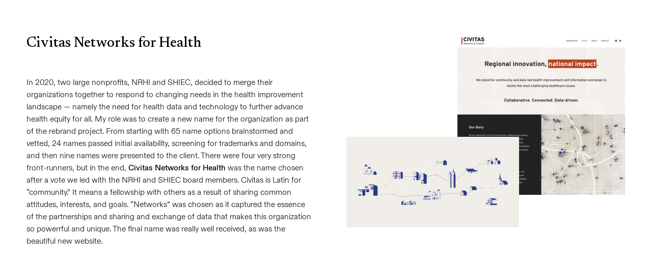

--- FILE ---
content_type: text/html; charset=UTF-8
request_url: https://www.ashleygreermedia.com/Civitas-Networks-for-Health
body_size: 22223
content:
<!DOCTYPE html>
<!-- 

        Running on cargo.site

-->
<html lang="en" data-predefined-style="true" data-css-presets="true" data-css-preset data-typography-preset>
	<head>
<script>
				var __cargo_context__ = 'live';
				var __cargo_js_ver__ = 'c=3521555348';
				var __cargo_maint__ = false;
				
				
			</script>
					<meta http-equiv="X-UA-Compatible" content="IE=edge,chrome=1">
		<meta http-equiv="Content-Type" content="text/html; charset=utf-8">
		<meta name="viewport" content="initial-scale=1.0, maximum-scale=1.0, user-scalable=no">
		
			<meta name="robots" content="index,follow">
		<title>Civitas Networks for Health — Ashley Greer Media</title>
		<meta name="description" content="Civitas Networks for Health In 2020, two large nonprofits, NRHI and SHIEC, decided to merge their organizations together to respond to changing needs in the...">
				<meta name="twitter:card" content="summary_large_image">
		<meta name="twitter:title" content="Civitas Networks for Health — Ashley Greer Media">
		<meta name="twitter:description" content="Civitas Networks for Health In 2020, two large nonprofits, NRHI and SHIEC, decided to merge their organizations together to respond to changing needs in the...">
		<meta name="twitter:image" content="https://freight.cargo.site/w/1200/i/fbb35873ecd170b0c75f3d8b0f560d74e7314ae5eebb2c7252375562ac9c9c39/civitas-1.png">
		<meta property="og:locale" content="en_US">
		<meta property="og:title" content="Civitas Networks for Health — Ashley Greer Media">
		<meta property="og:description" content="Civitas Networks for Health In 2020, two large nonprofits, NRHI and SHIEC, decided to merge their organizations together to respond to changing needs in the...">
		<meta property="og:url" content="https://www.ashleygreermedia.com/Civitas-Networks-for-Health">
		<meta property="og:image" content="https://freight.cargo.site/w/1200/i/fbb35873ecd170b0c75f3d8b0f560d74e7314ae5eebb2c7252375562ac9c9c39/civitas-1.png">
		<meta property="og:type" content="website">

		<link rel="preconnect" href="https://static.cargo.site" crossorigin>
		<link rel="preconnect" href="https://freight.cargo.site" crossorigin>

		<link rel="preconnect" href="https://fonts.gstatic.com" crossorigin>
				<link rel="preconnect" href="https://type.cargo.site" crossorigin>

		<!--<link rel="preload" href="https://static.cargo.site/assets/social/IconFont-Regular-0.9.3.woff2" as="font" type="font/woff" crossorigin>-->

		

		<link href="https://static.cargo.site/favicon/favicon.ico" rel="shortcut icon">
		<link href="https://www.ashleygreermedia.com/rss" rel="alternate" type="application/rss+xml" title="Ashley Greer Media feed">

		<link href="//fonts.googleapis.com/css?family=Newsreader:200,200italic,300,300italic,400,400italic,500,500italic,600,600italic,700,700italic,800,800italic&c=3521555348&" id="" rel="stylesheet" type="text/css" />
<link href="https://www.ashleygreermedia.com/stylesheet?c=3521555348&1649256212" id="member_stylesheet" rel="stylesheet" type="text/css" />
<style id="">@font-face{font-family:Icons;src:url(https://static.cargo.site/assets/social/IconFont-Regular-0.9.3.woff2);unicode-range:U+E000-E15C,U+F0000,U+FE0E}@font-face{font-family:Icons;src:url(https://static.cargo.site/assets/social/IconFont-Regular-0.9.3.woff2);font-weight:240;unicode-range:U+E000-E15C,U+F0000,U+FE0E}@font-face{font-family:Icons;src:url(https://static.cargo.site/assets/social/IconFont-Regular-0.9.3.woff2);unicode-range:U+E000-E15C,U+F0000,U+FE0E;font-weight:400}@font-face{font-family:Icons;src:url(https://static.cargo.site/assets/social/IconFont-Regular-0.9.3.woff2);unicode-range:U+E000-E15C,U+F0000,U+FE0E;font-weight:600}@font-face{font-family:Icons;src:url(https://static.cargo.site/assets/social/IconFont-Regular-0.9.3.woff2);unicode-range:U+E000-E15C,U+F0000,U+FE0E;font-weight:800}@font-face{font-family:Icons;src:url(https://static.cargo.site/assets/social/IconFont-Regular-0.9.3.woff2);unicode-range:U+E000-E15C,U+F0000,U+FE0E;font-style:italic}@font-face{font-family:Icons;src:url(https://static.cargo.site/assets/social/IconFont-Regular-0.9.3.woff2);unicode-range:U+E000-E15C,U+F0000,U+FE0E;font-weight:200;font-style:italic}@font-face{font-family:Icons;src:url(https://static.cargo.site/assets/social/IconFont-Regular-0.9.3.woff2);unicode-range:U+E000-E15C,U+F0000,U+FE0E;font-weight:400;font-style:italic}@font-face{font-family:Icons;src:url(https://static.cargo.site/assets/social/IconFont-Regular-0.9.3.woff2);unicode-range:U+E000-E15C,U+F0000,U+FE0E;font-weight:600;font-style:italic}@font-face{font-family:Icons;src:url(https://static.cargo.site/assets/social/IconFont-Regular-0.9.3.woff2);unicode-range:U+E000-E15C,U+F0000,U+FE0E;font-weight:800;font-style:italic}body.iconfont-loading,body.iconfont-loading *{color:transparent!important}body{-moz-osx-font-smoothing:grayscale;-webkit-font-smoothing:antialiased;-webkit-text-size-adjust:none}body.no-scroll{overflow:hidden}/*!
 * Content
 */.page{word-wrap:break-word}:focus{outline:0}.pointer-events-none{pointer-events:none}.pointer-events-auto{pointer-events:auto}.pointer-events-none .page_content .audio-player,.pointer-events-none .page_content .shop_product,.pointer-events-none .page_content a,.pointer-events-none .page_content audio,.pointer-events-none .page_content button,.pointer-events-none .page_content details,.pointer-events-none .page_content iframe,.pointer-events-none .page_content img,.pointer-events-none .page_content input,.pointer-events-none .page_content video{pointer-events:auto}.pointer-events-none .page_content *>a,.pointer-events-none .page_content>a{position:relative}s *{text-transform:inherit}#toolset{position:fixed;bottom:10px;right:10px;z-index:8}.mobile #toolset,.template_site_inframe #toolset{display:none}#toolset a{display:block;height:24px;width:24px;margin:0;padding:0;text-decoration:none;background:rgba(0,0,0,.2)}#toolset a:hover{background:rgba(0,0,0,.8)}[data-adminview] #toolset a,[data-adminview] #toolset_admin a{background:rgba(0,0,0,.04);pointer-events:none;cursor:default}#toolset_admin a:active{background:rgba(0,0,0,.7)}#toolset_admin a svg>*{transform:scale(1.1) translate(0,-.5px);transform-origin:50% 50%}#toolset_admin a svg{pointer-events:none;width:100%!important;height:auto!important}#following-container{overflow:auto;-webkit-overflow-scrolling:touch}#following-container iframe{height:100%;width:100%;position:absolute;top:0;left:0;right:0;bottom:0}:root{--following-width:-400px;--following-animation-duration:450ms}@keyframes following-open{0%{transform:translateX(0)}100%{transform:translateX(var(--following-width))}}@keyframes following-open-inverse{0%{transform:translateX(0)}100%{transform:translateX(calc(-1 * var(--following-width)))}}@keyframes following-close{0%{transform:translateX(var(--following-width))}100%{transform:translateX(0)}}@keyframes following-close-inverse{0%{transform:translateX(calc(-1 * var(--following-width)))}100%{transform:translateX(0)}}body.animate-left{animation:following-open var(--following-animation-duration);animation-fill-mode:both;animation-timing-function:cubic-bezier(.24,1,.29,1)}#following-container.animate-left{animation:following-close-inverse var(--following-animation-duration);animation-fill-mode:both;animation-timing-function:cubic-bezier(.24,1,.29,1)}#following-container.animate-left #following-frame{animation:following-close var(--following-animation-duration);animation-fill-mode:both;animation-timing-function:cubic-bezier(.24,1,.29,1)}body.animate-right{animation:following-close var(--following-animation-duration);animation-fill-mode:both;animation-timing-function:cubic-bezier(.24,1,.29,1)}#following-container.animate-right{animation:following-open-inverse var(--following-animation-duration);animation-fill-mode:both;animation-timing-function:cubic-bezier(.24,1,.29,1)}#following-container.animate-right #following-frame{animation:following-open var(--following-animation-duration);animation-fill-mode:both;animation-timing-function:cubic-bezier(.24,1,.29,1)}.slick-slider{position:relative;display:block;-moz-box-sizing:border-box;box-sizing:border-box;-webkit-user-select:none;-moz-user-select:none;-ms-user-select:none;user-select:none;-webkit-touch-callout:none;-khtml-user-select:none;-ms-touch-action:pan-y;touch-action:pan-y;-webkit-tap-highlight-color:transparent}.slick-list{position:relative;display:block;overflow:hidden;margin:0;padding:0}.slick-list:focus{outline:0}.slick-list.dragging{cursor:pointer;cursor:hand}.slick-slider .slick-list,.slick-slider .slick-track{transform:translate3d(0,0,0);will-change:transform}.slick-track{position:relative;top:0;left:0;display:block}.slick-track:after,.slick-track:before{display:table;content:'';width:1px;height:1px;margin-top:-1px;margin-left:-1px}.slick-track:after{clear:both}.slick-loading .slick-track{visibility:hidden}.slick-slide{display:none;float:left;height:100%;min-height:1px}[dir=rtl] .slick-slide{float:right}.content .slick-slide img{display:inline-block}.content .slick-slide img:not(.image-zoom){cursor:pointer}.content .scrub .slick-list,.content .scrub .slick-slide img:not(.image-zoom){cursor:ew-resize}body.slideshow-scrub-dragging *{cursor:ew-resize!important}.content .slick-slide img:not([src]),.content .slick-slide img[src='']{width:100%;height:auto}.slick-slide.slick-loading img{display:none}.slick-slide.dragging img{pointer-events:none}.slick-initialized .slick-slide{display:block}.slick-loading .slick-slide{visibility:hidden}.slick-vertical .slick-slide{display:block;height:auto;border:1px solid transparent}.slick-arrow.slick-hidden{display:none}.slick-arrow{position:absolute;z-index:9;width:0;top:0;height:100%;cursor:pointer;will-change:opacity;-webkit-transition:opacity 333ms cubic-bezier(.4,0,.22,1);transition:opacity 333ms cubic-bezier(.4,0,.22,1)}.slick-arrow.hidden{opacity:0}.slick-arrow svg{position:absolute;width:36px;height:36px;top:0;left:0;right:0;bottom:0;margin:auto;transform:translate(.25px,.25px)}.slick-arrow svg.right-arrow{transform:translate(.25px,.25px) scaleX(-1)}.slick-arrow svg:active{opacity:.75}.slick-arrow svg .arrow-shape{fill:none!important;stroke:#fff;stroke-linecap:square}.slick-arrow svg .arrow-outline{fill:none!important;stroke-width:2.5px;stroke:rgba(0,0,0,.6);stroke-linecap:square}.slick-arrow.slick-next{right:0;text-align:right}.slick-next svg,.wallpaper-navigation .slick-next svg{margin-right:10px}.mobile .slick-next svg{margin-right:10px}.slick-arrow.slick-prev{text-align:left}.slick-prev svg,.wallpaper-navigation .slick-prev svg{margin-left:10px}.mobile .slick-prev svg{margin-left:10px}.loading_animation{display:none;vertical-align:middle;z-index:15;line-height:0;pointer-events:none;border-radius:100%}.loading_animation.hidden{display:none}.loading_animation.pulsing{opacity:0;display:inline-block;animation-delay:.1s;-webkit-animation-delay:.1s;-moz-animation-delay:.1s;animation-duration:12s;animation-iteration-count:infinite;animation:fade-pulse-in .5s ease-in-out;-moz-animation:fade-pulse-in .5s ease-in-out;-webkit-animation:fade-pulse-in .5s ease-in-out;-webkit-animation-fill-mode:forwards;-moz-animation-fill-mode:forwards;animation-fill-mode:forwards}.loading_animation.pulsing.no-delay{animation-delay:0s;-webkit-animation-delay:0s;-moz-animation-delay:0s}.loading_animation div{border-radius:100%}.loading_animation div svg{max-width:100%;height:auto}.loading_animation div,.loading_animation div svg{width:20px;height:20px}.loading_animation.full-width svg{width:100%;height:auto}.loading_animation.full-width.big svg{width:100px;height:100px}.loading_animation div svg>*{fill:#ccc}.loading_animation div{-webkit-animation:spin-loading 12s ease-out;-webkit-animation-iteration-count:infinite;-moz-animation:spin-loading 12s ease-out;-moz-animation-iteration-count:infinite;animation:spin-loading 12s ease-out;animation-iteration-count:infinite}.loading_animation.hidden{display:none}[data-backdrop] .loading_animation{position:absolute;top:15px;left:15px;z-index:99}.loading_animation.position-absolute.middle{top:calc(50% - 10px);left:calc(50% - 10px)}.loading_animation.position-absolute.topleft{top:0;left:0}.loading_animation.position-absolute.middleright{top:calc(50% - 10px);right:1rem}.loading_animation.position-absolute.middleleft{top:calc(50% - 10px);left:1rem}.loading_animation.gray div svg>*{fill:#999}.loading_animation.gray-dark div svg>*{fill:#666}.loading_animation.gray-darker div svg>*{fill:#555}.loading_animation.gray-light div svg>*{fill:#ccc}.loading_animation.white div svg>*{fill:rgba(255,255,255,.85)}.loading_animation.blue div svg>*{fill:#698fff}.loading_animation.inline{display:inline-block;margin-bottom:.5ex}.loading_animation.inline.left{margin-right:.5ex}@-webkit-keyframes fade-pulse-in{0%{opacity:0}50%{opacity:.5}100%{opacity:1}}@-moz-keyframes fade-pulse-in{0%{opacity:0}50%{opacity:.5}100%{opacity:1}}@keyframes fade-pulse-in{0%{opacity:0}50%{opacity:.5}100%{opacity:1}}@-webkit-keyframes pulsate{0%{opacity:1}50%{opacity:0}100%{opacity:1}}@-moz-keyframes pulsate{0%{opacity:1}50%{opacity:0}100%{opacity:1}}@keyframes pulsate{0%{opacity:1}50%{opacity:0}100%{opacity:1}}@-webkit-keyframes spin-loading{0%{transform:rotate(0)}9%{transform:rotate(1050deg)}18%{transform:rotate(-1090deg)}20%{transform:rotate(-1080deg)}23%{transform:rotate(-1080deg)}28%{transform:rotate(-1095deg)}29%{transform:rotate(-1065deg)}34%{transform:rotate(-1080deg)}35%{transform:rotate(-1050deg)}40%{transform:rotate(-1065deg)}41%{transform:rotate(-1035deg)}44%{transform:rotate(-1035deg)}47%{transform:rotate(-2160deg)}50%{transform:rotate(-2160deg)}56%{transform:rotate(45deg)}60%{transform:rotate(45deg)}80%{transform:rotate(6120deg)}100%{transform:rotate(0)}}@keyframes spin-loading{0%{transform:rotate(0)}9%{transform:rotate(1050deg)}18%{transform:rotate(-1090deg)}20%{transform:rotate(-1080deg)}23%{transform:rotate(-1080deg)}28%{transform:rotate(-1095deg)}29%{transform:rotate(-1065deg)}34%{transform:rotate(-1080deg)}35%{transform:rotate(-1050deg)}40%{transform:rotate(-1065deg)}41%{transform:rotate(-1035deg)}44%{transform:rotate(-1035deg)}47%{transform:rotate(-2160deg)}50%{transform:rotate(-2160deg)}56%{transform:rotate(45deg)}60%{transform:rotate(45deg)}80%{transform:rotate(6120deg)}100%{transform:rotate(0)}}[grid-row]{align-items:flex-start;box-sizing:border-box;display:-webkit-box;display:-webkit-flex;display:-ms-flexbox;display:flex;-webkit-flex-wrap:wrap;-ms-flex-wrap:wrap;flex-wrap:wrap}[grid-col]{box-sizing:border-box}[grid-row] [grid-col].empty:after{content:"\0000A0";cursor:text}body.mobile[data-adminview=content-editproject] [grid-row] [grid-col].empty:after{display:none}[grid-col=auto]{-webkit-box-flex:1;-webkit-flex:1;-ms-flex:1;flex:1}[grid-col=x12]{width:100%}[grid-col=x11]{width:50%}[grid-col=x10]{width:33.33%}[grid-col=x9]{width:25%}[grid-col=x8]{width:20%}[grid-col=x7]{width:16.666666667%}[grid-col=x6]{width:14.285714286%}[grid-col=x5]{width:12.5%}[grid-col=x4]{width:11.111111111%}[grid-col=x3]{width:10%}[grid-col=x2]{width:9.090909091%}[grid-col=x1]{width:8.333333333%}[grid-col="1"]{width:8.33333%}[grid-col="2"]{width:16.66667%}[grid-col="3"]{width:25%}[grid-col="4"]{width:33.33333%}[grid-col="5"]{width:41.66667%}[grid-col="6"]{width:50%}[grid-col="7"]{width:58.33333%}[grid-col="8"]{width:66.66667%}[grid-col="9"]{width:75%}[grid-col="10"]{width:83.33333%}[grid-col="11"]{width:91.66667%}[grid-col="12"]{width:100%}body.mobile [grid-responsive] [grid-col]{width:100%;-webkit-box-flex:none;-webkit-flex:none;-ms-flex:none;flex:none}[data-ce-host=true][contenteditable=true] [grid-pad]{pointer-events:none}[data-ce-host=true][contenteditable=true] [grid-pad]>*{pointer-events:auto}[grid-pad="0"]{padding:0}[grid-pad="0.25"]{padding:.125rem}[grid-pad="0.5"]{padding:.25rem}[grid-pad="0.75"]{padding:.375rem}[grid-pad="1"]{padding:.5rem}[grid-pad="1.25"]{padding:.625rem}[grid-pad="1.5"]{padding:.75rem}[grid-pad="1.75"]{padding:.875rem}[grid-pad="2"]{padding:1rem}[grid-pad="2.5"]{padding:1.25rem}[grid-pad="3"]{padding:1.5rem}[grid-pad="3.5"]{padding:1.75rem}[grid-pad="4"]{padding:2rem}[grid-pad="5"]{padding:2.5rem}[grid-pad="6"]{padding:3rem}[grid-pad="7"]{padding:3.5rem}[grid-pad="8"]{padding:4rem}[grid-pad="9"]{padding:4.5rem}[grid-pad="10"]{padding:5rem}[grid-gutter="0"]{margin:0}[grid-gutter="0.5"]{margin:-.25rem}[grid-gutter="1"]{margin:-.5rem}[grid-gutter="1.5"]{margin:-.75rem}[grid-gutter="2"]{margin:-1rem}[grid-gutter="2.5"]{margin:-1.25rem}[grid-gutter="3"]{margin:-1.5rem}[grid-gutter="3.5"]{margin:-1.75rem}[grid-gutter="4"]{margin:-2rem}[grid-gutter="5"]{margin:-2.5rem}[grid-gutter="6"]{margin:-3rem}[grid-gutter="7"]{margin:-3.5rem}[grid-gutter="8"]{margin:-4rem}[grid-gutter="10"]{margin:-5rem}[grid-gutter="12"]{margin:-6rem}[grid-gutter="14"]{margin:-7rem}[grid-gutter="16"]{margin:-8rem}[grid-gutter="18"]{margin:-9rem}[grid-gutter="20"]{margin:-10rem}small{max-width:100%;text-decoration:inherit}img:not([src]),img[src='']{outline:1px solid rgba(177,177,177,.4);outline-offset:-1px;content:url([data-uri])}img.image-zoom{cursor:-webkit-zoom-in;cursor:-moz-zoom-in;cursor:zoom-in}#imprimatur{color:#333;font-size:10px;font-family:-apple-system,BlinkMacSystemFont,"Segoe UI",Roboto,Oxygen,Ubuntu,Cantarell,"Open Sans","Helvetica Neue",sans-serif,"Sans Serif",Icons;/*!System*/position:fixed;opacity:.3;right:-28px;bottom:160px;transform:rotate(270deg);-ms-transform:rotate(270deg);-webkit-transform:rotate(270deg);z-index:8;text-transform:uppercase;color:#999;opacity:.5;padding-bottom:2px;text-decoration:none}.mobile #imprimatur{display:none}bodycopy cargo-link a{font-family:-apple-system,BlinkMacSystemFont,"Segoe UI",Roboto,Oxygen,Ubuntu,Cantarell,"Open Sans","Helvetica Neue",sans-serif,"Sans Serif",Icons;/*!System*/font-size:12px;font-style:normal;font-weight:400;transform:rotate(270deg);text-decoration:none;position:fixed!important;right:-27px;bottom:100px;text-decoration:none;letter-spacing:normal;background:0 0;border:0;border-bottom:0;outline:0}/*! PhotoSwipe Default UI CSS by Dmitry Semenov | photoswipe.com | MIT license */.pswp--has_mouse .pswp__button--arrow--left,.pswp--has_mouse .pswp__button--arrow--right,.pswp__ui{visibility:visible}.pswp--minimal--dark .pswp__top-bar,.pswp__button{background:0 0}.pswp,.pswp__bg,.pswp__container,.pswp__img--placeholder,.pswp__zoom-wrap,.quick-view-navigation{-webkit-backface-visibility:hidden}.pswp__button{cursor:pointer;opacity:1;-webkit-appearance:none;transition:opacity .2s;-webkit-box-shadow:none;box-shadow:none}.pswp__button-close>svg{top:10px;right:10px;margin-left:auto}.pswp--touch .quick-view-navigation{display:none}.pswp__ui{-webkit-font-smoothing:auto;opacity:1;z-index:1550}.quick-view-navigation{will-change:opacity;-webkit-transition:opacity 333ms cubic-bezier(.4,0,.22,1);transition:opacity 333ms cubic-bezier(.4,0,.22,1)}.quick-view-navigation .pswp__group .pswp__button{pointer-events:auto}.pswp__button>svg{position:absolute;width:36px;height:36px}.quick-view-navigation .pswp__group:active svg{opacity:.75}.pswp__button svg .shape-shape{fill:#fff}.pswp__button svg .shape-outline{fill:#000}.pswp__button-prev>svg{top:0;bottom:0;left:10px;margin:auto}.pswp__button-next>svg{top:0;bottom:0;right:10px;margin:auto}.quick-view-navigation .pswp__group .pswp__button-prev{position:absolute;left:0;top:0;width:0;height:100%}.quick-view-navigation .pswp__group .pswp__button-next{position:absolute;right:0;top:0;width:0;height:100%}.quick-view-navigation .close-button,.quick-view-navigation .left-arrow,.quick-view-navigation .right-arrow{transform:translate(.25px,.25px)}.quick-view-navigation .right-arrow{transform:translate(.25px,.25px) scaleX(-1)}.pswp__button svg .shape-outline{fill:transparent!important;stroke:#000;stroke-width:2.5px;stroke-linecap:square}.pswp__button svg .shape-shape{fill:transparent!important;stroke:#fff;stroke-width:1.5px;stroke-linecap:square}.pswp__bg,.pswp__scroll-wrap,.pswp__zoom-wrap{width:100%;position:absolute}.quick-view-navigation .pswp__group .pswp__button-close{margin:0}.pswp__container,.pswp__item,.pswp__zoom-wrap{right:0;bottom:0;top:0;position:absolute;left:0}.pswp__ui--hidden .pswp__button{opacity:.001}.pswp__ui--hidden .pswp__button,.pswp__ui--hidden .pswp__button *{pointer-events:none}.pswp .pswp__ui.pswp__ui--displaynone{display:none}.pswp__element--disabled{display:none!important}/*! PhotoSwipe main CSS by Dmitry Semenov | photoswipe.com | MIT license */.pswp{position:fixed;display:none;height:100%;width:100%;top:0;left:0;right:0;bottom:0;margin:auto;-ms-touch-action:none;touch-action:none;z-index:9999999;-webkit-text-size-adjust:100%;line-height:initial;letter-spacing:initial;outline:0}.pswp img{max-width:none}.pswp--zoom-disabled .pswp__img{cursor:default!important}.pswp--animate_opacity{opacity:.001;will-change:opacity;-webkit-transition:opacity 333ms cubic-bezier(.4,0,.22,1);transition:opacity 333ms cubic-bezier(.4,0,.22,1)}.pswp--open{display:block}.pswp--zoom-allowed .pswp__img{cursor:-webkit-zoom-in;cursor:-moz-zoom-in;cursor:zoom-in}.pswp--zoomed-in .pswp__img{cursor:-webkit-grab;cursor:-moz-grab;cursor:grab}.pswp--dragging .pswp__img{cursor:-webkit-grabbing;cursor:-moz-grabbing;cursor:grabbing}.pswp__bg{left:0;top:0;height:100%;opacity:0;transform:translateZ(0);will-change:opacity}.pswp__scroll-wrap{left:0;top:0;height:100%}.pswp__container,.pswp__zoom-wrap{-ms-touch-action:none;touch-action:none}.pswp__container,.pswp__img{-webkit-user-select:none;-moz-user-select:none;-ms-user-select:none;user-select:none;-webkit-tap-highlight-color:transparent;-webkit-touch-callout:none}.pswp__zoom-wrap{-webkit-transform-origin:left top;-ms-transform-origin:left top;transform-origin:left top;-webkit-transition:-webkit-transform 222ms cubic-bezier(.4,0,.22,1);transition:transform 222ms cubic-bezier(.4,0,.22,1)}.pswp__bg{-webkit-transition:opacity 222ms cubic-bezier(.4,0,.22,1);transition:opacity 222ms cubic-bezier(.4,0,.22,1)}.pswp--animated-in .pswp__bg,.pswp--animated-in .pswp__zoom-wrap{-webkit-transition:none;transition:none}.pswp--hide-overflow .pswp__scroll-wrap,.pswp--hide-overflow.pswp{overflow:hidden}.pswp__img{position:absolute;width:auto;height:auto;top:0;left:0}.pswp__img--placeholder--blank{background:#222}.pswp--ie .pswp__img{width:100%!important;height:auto!important;left:0;top:0}.pswp__ui--idle{opacity:0}.pswp__error-msg{position:absolute;left:0;top:50%;width:100%;text-align:center;font-size:14px;line-height:16px;margin-top:-8px;color:#ccc}.pswp__error-msg a{color:#ccc;text-decoration:underline}.pswp__error-msg{font-family:-apple-system,BlinkMacSystemFont,"Segoe UI",Roboto,Oxygen,Ubuntu,Cantarell,"Open Sans","Helvetica Neue",sans-serif}.quick-view.mouse-down .iframe-item{pointer-events:none!important}.quick-view-caption-positioner{pointer-events:none;width:100%;height:100%}.quick-view-caption-wrapper{margin:auto;position:absolute;bottom:0;left:0;right:0}.quick-view-horizontal-align-left .quick-view-caption-wrapper{margin-left:0}.quick-view-horizontal-align-right .quick-view-caption-wrapper{margin-right:0}[data-quick-view-caption]{transition:.1s opacity ease-in-out;position:absolute;bottom:0;left:0;right:0}.quick-view-horizontal-align-left [data-quick-view-caption]{text-align:left}.quick-view-horizontal-align-right [data-quick-view-caption]{text-align:right}.quick-view-caption{transition:.1s opacity ease-in-out}.quick-view-caption>*{display:inline-block}.quick-view-caption *{pointer-events:auto}.quick-view-caption.hidden{opacity:0}.shop_product .dropdown_wrapper{flex:0 0 100%;position:relative}.shop_product select{appearance:none;-moz-appearance:none;-webkit-appearance:none;outline:0;-webkit-font-smoothing:antialiased;-moz-osx-font-smoothing:grayscale;cursor:pointer;border-radius:0;white-space:nowrap;overflow:hidden!important;text-overflow:ellipsis}.shop_product select.dropdown::-ms-expand{display:none}.shop_product a{cursor:pointer;border-bottom:none;text-decoration:none}.shop_product a.out-of-stock{pointer-events:none}body.audio-player-dragging *{cursor:ew-resize!important}.audio-player{display:inline-flex;flex:1 0 calc(100% - 2px);width:calc(100% - 2px)}.audio-player .button{height:100%;flex:0 0 3.3rem;display:flex}.audio-player .separator{left:3.3rem;height:100%}.audio-player .buffer{width:0%;height:100%;transition:left .3s linear,width .3s linear}.audio-player.seeking .buffer{transition:left 0s,width 0s}.audio-player.seeking{user-select:none;-webkit-user-select:none;cursor:ew-resize}.audio-player.seeking *{user-select:none;-webkit-user-select:none;cursor:ew-resize}.audio-player .bar{overflow:hidden;display:flex;justify-content:space-between;align-content:center;flex-grow:1}.audio-player .progress{width:0%;height:100%;transition:width .3s linear}.audio-player.seeking .progress{transition:width 0s}.audio-player .pause,.audio-player .play{cursor:pointer;height:100%}.audio-player .note-icon{margin:auto 0;order:2;flex:0 1 auto}.audio-player .title{white-space:nowrap;overflow:hidden;text-overflow:ellipsis;pointer-events:none;user-select:none;padding:.5rem 0 .5rem 1rem;margin:auto auto auto 0;flex:0 3 auto;min-width:0;width:100%}.audio-player .total-time{flex:0 1 auto;margin:auto 0}.audio-player .current-time,.audio-player .play-text{flex:0 1 auto;margin:auto 0}.audio-player .stream-anim{user-select:none;margin:auto auto auto 0}.audio-player .stream-anim span{display:inline-block}.audio-player .buffer,.audio-player .current-time,.audio-player .note-svg,.audio-player .play-text,.audio-player .separator,.audio-player .total-time{user-select:none;pointer-events:none}.audio-player .buffer,.audio-player .play-text,.audio-player .progress{position:absolute}.audio-player,.audio-player .bar,.audio-player .button,.audio-player .current-time,.audio-player .note-icon,.audio-player .pause,.audio-player .play,.audio-player .total-time{position:relative}body.mobile .audio-player,body.mobile .audio-player *{-webkit-touch-callout:none}#standalone-admin-frame{border:0;width:400px;position:absolute;right:0;top:0;height:100vh;z-index:99}body[standalone-admin=true] #standalone-admin-frame{transform:translate(0,0)}body[standalone-admin=true] .main_container{width:calc(100% - 400px)}body[standalone-admin=false] #standalone-admin-frame{transform:translate(100%,0)}body[standalone-admin=false] .main_container{width:100%}.toggle_standaloneAdmin{position:fixed;top:0;right:400px;height:40px;width:40px;z-index:999;cursor:pointer;background-color:rgba(0,0,0,.4)}.toggle_standaloneAdmin:active{opacity:.7}body[standalone-admin=false] .toggle_standaloneAdmin{right:0}.toggle_standaloneAdmin *{color:#fff;fill:#fff}.toggle_standaloneAdmin svg{padding:6px;width:100%;height:100%;opacity:.85}body[standalone-admin=false] .toggle_standaloneAdmin #close,body[standalone-admin=true] .toggle_standaloneAdmin #backdropsettings{display:none}.toggle_standaloneAdmin>div{width:100%;height:100%}#admin_toggle_button{position:fixed;top:50%;transform:translate(0,-50%);right:400px;height:36px;width:12px;z-index:999;cursor:pointer;background-color:rgba(0,0,0,.09);padding-left:2px;margin-right:5px}#admin_toggle_button .bar{content:'';background:rgba(0,0,0,.09);position:fixed;width:5px;bottom:0;top:0;z-index:10}#admin_toggle_button:active{background:rgba(0,0,0,.065)}#admin_toggle_button *{color:#fff;fill:#fff}#admin_toggle_button svg{padding:0;width:16px;height:36px;margin-left:1px;opacity:1}#admin_toggle_button svg *{fill:#fff;opacity:1}#admin_toggle_button[data-state=closed] .toggle_admin_close{display:none}#admin_toggle_button[data-state=closed],#admin_toggle_button[data-state=closed] .toggle_admin_open{width:20px;cursor:pointer;margin:0}#admin_toggle_button[data-state=closed] svg{margin-left:2px}#admin_toggle_button[data-state=open] .toggle_admin_open{display:none}select,select *{text-rendering:auto!important}b b{font-weight:inherit}*{-webkit-box-sizing:border-box;-moz-box-sizing:border-box;box-sizing:border-box}customhtml>*{position:relative;z-index:10}body,html{min-height:100vh;margin:0;padding:0}html{touch-action:manipulation;position:relative;background-color:#fff}.main_container{min-height:100vh;width:100%;overflow:hidden}.container{display:-webkit-box;display:-webkit-flex;display:-moz-box;display:-ms-flexbox;display:flex;-webkit-flex-wrap:wrap;-moz-flex-wrap:wrap;-ms-flex-wrap:wrap;flex-wrap:wrap;max-width:100%;width:100%;overflow:visible}.container{align-items:flex-start;-webkit-align-items:flex-start}.page{z-index:2}.page ul li>text-limit{display:block}.content,.content_container,.pinned{-webkit-flex:1 0 auto;-moz-flex:1 0 auto;-ms-flex:1 0 auto;flex:1 0 auto;max-width:100%}.content_container{width:100%}.content_container.full_height{min-height:100vh}.page_background{position:absolute;top:0;left:0;width:100%;height:100%}.page_container{position:relative;overflow:visible;width:100%}.backdrop{position:absolute;top:0;z-index:1;width:100%;height:100%;max-height:100vh}.backdrop>div{position:absolute;top:0;left:0;width:100%;height:100%;-webkit-backface-visibility:hidden;backface-visibility:hidden;transform:translate3d(0,0,0);contain:strict}[data-backdrop].backdrop>div[data-overflowing]{max-height:100vh;position:absolute;top:0;left:0}body.mobile [split-responsive]{display:flex;flex-direction:column}body.mobile [split-responsive] .container{width:100%;order:2}body.mobile [split-responsive] .backdrop{position:relative;height:50vh;width:100%;order:1}body.mobile [split-responsive] [data-auxiliary].backdrop{position:absolute;height:50vh;width:100%;order:1}.page{position:relative;z-index:2}img[data-align=left]{float:left}img[data-align=right]{float:right}[data-rotation]{transform-origin:center center}.content .page_content:not([contenteditable=true]) [data-draggable]{pointer-events:auto!important;backface-visibility:hidden}.preserve-3d{-moz-transform-style:preserve-3d;transform-style:preserve-3d}.content .page_content:not([contenteditable=true]) [data-draggable] iframe{pointer-events:none!important}.dragging-active iframe{pointer-events:none!important}.content .page_content:not([contenteditable=true]) [data-draggable]:active{opacity:1}.content .scroll-transition-fade{transition:transform 1s ease-in-out,opacity .8s ease-in-out}.content .scroll-transition-fade.below-viewport{opacity:0;transform:translateY(40px)}.mobile.full_width .page_container:not([split-layout]) .container_width{width:100%}[data-view=pinned_bottom] .bottom_pin_invisibility{visibility:hidden}.pinned{position:relative;width:100%}.pinned .page_container.accommodate:not(.fixed):not(.overlay){z-index:2}.pinned .page_container.overlay{position:absolute;z-index:4}.pinned .page_container.overlay.fixed{position:fixed}.pinned .page_container.overlay.fixed .page{max-height:100vh;-webkit-overflow-scrolling:touch}.pinned .page_container.overlay.fixed .page.allow-scroll{overflow-y:auto;overflow-x:hidden}.pinned .page_container.overlay.fixed .page.allow-scroll{align-items:flex-start;-webkit-align-items:flex-start}.pinned .page_container .page.allow-scroll::-webkit-scrollbar{width:0;background:0 0;display:none}.pinned.pinned_top .page_container.overlay{left:0;top:0}.pinned.pinned_bottom .page_container.overlay{left:0;bottom:0}div[data-container=set]:empty{margin-top:1px}.thumbnails{position:relative;z-index:1}[thumbnails=grid]{align-items:baseline}[thumbnails=justify] .thumbnail{box-sizing:content-box}[thumbnails][data-padding-zero] .thumbnail{margin-bottom:-1px}[thumbnails=montessori] .thumbnail{pointer-events:auto;position:absolute}[thumbnails] .thumbnail>a{display:block;text-decoration:none}[thumbnails=montessori]{height:0}[thumbnails][data-resizing],[thumbnails][data-resizing] *{cursor:nwse-resize}[thumbnails] .thumbnail .resize-handle{cursor:nwse-resize;width:26px;height:26px;padding:5px;position:absolute;opacity:.75;right:-1px;bottom:-1px;z-index:100}[thumbnails][data-resizing] .resize-handle{display:none}[thumbnails] .thumbnail .resize-handle svg{position:absolute;top:0;left:0}[thumbnails] .thumbnail .resize-handle:hover{opacity:1}[data-can-move].thumbnail .resize-handle svg .resize_path_outline{fill:#fff}[data-can-move].thumbnail .resize-handle svg .resize_path{fill:#000}[thumbnails=montessori] .thumbnail_sizer{height:0;width:100%;position:relative;padding-bottom:100%;pointer-events:none}[thumbnails] .thumbnail img{display:block;min-height:3px;margin-bottom:0}[thumbnails] .thumbnail img:not([src]),img[src=""]{margin:0!important;width:100%;min-height:3px;height:100%!important;position:absolute}[aspect-ratio="1x1"].thumb_image{height:0;padding-bottom:100%;overflow:hidden}[aspect-ratio="4x3"].thumb_image{height:0;padding-bottom:75%;overflow:hidden}[aspect-ratio="16x9"].thumb_image{height:0;padding-bottom:56.25%;overflow:hidden}[thumbnails] .thumb_image{width:100%;position:relative}[thumbnails][thumbnail-vertical-align=top]{align-items:flex-start}[thumbnails][thumbnail-vertical-align=middle]{align-items:center}[thumbnails][thumbnail-vertical-align=bottom]{align-items:baseline}[thumbnails][thumbnail-horizontal-align=left]{justify-content:flex-start}[thumbnails][thumbnail-horizontal-align=middle]{justify-content:center}[thumbnails][thumbnail-horizontal-align=right]{justify-content:flex-end}.thumb_image.default_image>svg{position:absolute;top:0;left:0;bottom:0;right:0;width:100%;height:100%}.thumb_image.default_image{outline:1px solid #ccc;outline-offset:-1px;position:relative}.mobile.full_width [data-view=Thumbnail] .thumbnails_width{width:100%}.content [data-draggable] a:active,.content [data-draggable] img:active{opacity:initial}.content .draggable-dragging{opacity:initial}[data-draggable].draggable_visible{visibility:visible}[data-draggable].draggable_hidden{visibility:hidden}.gallery_card [data-draggable],.marquee [data-draggable]{visibility:inherit}[data-draggable]{visibility:visible;background-color:rgba(0,0,0,.003)}#site_menu_panel_container .image-gallery:not(.initialized){height:0;padding-bottom:100%;min-height:initial}.image-gallery:not(.initialized){min-height:100vh;visibility:hidden;width:100%}.image-gallery .gallery_card img{display:block;width:100%;height:auto}.image-gallery .gallery_card{transform-origin:center}.image-gallery .gallery_card.dragging{opacity:.1;transform:initial!important}.image-gallery:not([image-gallery=slideshow]) .gallery_card iframe:only-child,.image-gallery:not([image-gallery=slideshow]) .gallery_card video:only-child{width:100%;height:100%;top:0;left:0;position:absolute}.image-gallery[image-gallery=slideshow] .gallery_card video[muted][autoplay]:not([controls]),.image-gallery[image-gallery=slideshow] .gallery_card video[muted][data-autoplay]:not([controls]){pointer-events:none}.image-gallery [image-gallery-pad="0"] video:only-child{object-fit:cover;height:calc(100% + 1px)}div.image-gallery>a,div.image-gallery>iframe,div.image-gallery>img,div.image-gallery>video{display:none}[image-gallery-row]{align-items:flex-start;box-sizing:border-box;display:-webkit-box;display:-webkit-flex;display:-ms-flexbox;display:flex;-webkit-flex-wrap:wrap;-ms-flex-wrap:wrap;flex-wrap:wrap}.image-gallery .gallery_card_image{width:100%;position:relative}[data-predefined-style=true] .image-gallery a.gallery_card{display:block;border:none}[image-gallery-col]{box-sizing:border-box}[image-gallery-col=x12]{width:100%}[image-gallery-col=x11]{width:50%}[image-gallery-col=x10]{width:33.33%}[image-gallery-col=x9]{width:25%}[image-gallery-col=x8]{width:20%}[image-gallery-col=x7]{width:16.666666667%}[image-gallery-col=x6]{width:14.285714286%}[image-gallery-col=x5]{width:12.5%}[image-gallery-col=x4]{width:11.111111111%}[image-gallery-col=x3]{width:10%}[image-gallery-col=x2]{width:9.090909091%}[image-gallery-col=x1]{width:8.333333333%}.content .page_content [image-gallery-pad].image-gallery{pointer-events:none}.content .page_content [image-gallery-pad].image-gallery .gallery_card_image>*,.content .page_content [image-gallery-pad].image-gallery .gallery_image_caption{pointer-events:auto}.content .page_content [image-gallery-pad="0"]{padding:0}.content .page_content [image-gallery-pad="0.25"]{padding:.125rem}.content .page_content [image-gallery-pad="0.5"]{padding:.25rem}.content .page_content [image-gallery-pad="0.75"]{padding:.375rem}.content .page_content [image-gallery-pad="1"]{padding:.5rem}.content .page_content [image-gallery-pad="1.25"]{padding:.625rem}.content .page_content [image-gallery-pad="1.5"]{padding:.75rem}.content .page_content [image-gallery-pad="1.75"]{padding:.875rem}.content .page_content [image-gallery-pad="2"]{padding:1rem}.content .page_content [image-gallery-pad="2.5"]{padding:1.25rem}.content .page_content [image-gallery-pad="3"]{padding:1.5rem}.content .page_content [image-gallery-pad="3.5"]{padding:1.75rem}.content .page_content [image-gallery-pad="4"]{padding:2rem}.content .page_content [image-gallery-pad="5"]{padding:2.5rem}.content .page_content [image-gallery-pad="6"]{padding:3rem}.content .page_content [image-gallery-pad="7"]{padding:3.5rem}.content .page_content [image-gallery-pad="8"]{padding:4rem}.content .page_content [image-gallery-pad="9"]{padding:4.5rem}.content .page_content [image-gallery-pad="10"]{padding:5rem}.content .page_content [image-gallery-gutter="0"]{margin:0}.content .page_content [image-gallery-gutter="0.5"]{margin:-.25rem}.content .page_content [image-gallery-gutter="1"]{margin:-.5rem}.content .page_content [image-gallery-gutter="1.5"]{margin:-.75rem}.content .page_content [image-gallery-gutter="2"]{margin:-1rem}.content .page_content [image-gallery-gutter="2.5"]{margin:-1.25rem}.content .page_content [image-gallery-gutter="3"]{margin:-1.5rem}.content .page_content [image-gallery-gutter="3.5"]{margin:-1.75rem}.content .page_content [image-gallery-gutter="4"]{margin:-2rem}.content .page_content [image-gallery-gutter="5"]{margin:-2.5rem}.content .page_content [image-gallery-gutter="6"]{margin:-3rem}.content .page_content [image-gallery-gutter="7"]{margin:-3.5rem}.content .page_content [image-gallery-gutter="8"]{margin:-4rem}.content .page_content [image-gallery-gutter="10"]{margin:-5rem}.content .page_content [image-gallery-gutter="12"]{margin:-6rem}.content .page_content [image-gallery-gutter="14"]{margin:-7rem}.content .page_content [image-gallery-gutter="16"]{margin:-8rem}.content .page_content [image-gallery-gutter="18"]{margin:-9rem}.content .page_content [image-gallery-gutter="20"]{margin:-10rem}[image-gallery=slideshow]:not(.initialized)>*{min-height:1px;opacity:0;min-width:100%}[image-gallery=slideshow][data-constrained-by=height] [image-gallery-vertical-align].slick-track{align-items:flex-start}[image-gallery=slideshow] img.image-zoom:active{opacity:initial}[image-gallery=slideshow].slick-initialized .gallery_card{pointer-events:none}[image-gallery=slideshow].slick-initialized .gallery_card.slick-current{pointer-events:auto}[image-gallery=slideshow] .gallery_card:not(.has_caption){line-height:0}.content .page_content [image-gallery=slideshow].image-gallery>*{pointer-events:auto}.content [image-gallery=slideshow].image-gallery.slick-initialized .gallery_card{overflow:hidden;margin:0;display:flex;flex-flow:row wrap;flex-shrink:0}.content [image-gallery=slideshow].image-gallery.slick-initialized .gallery_card.slick-current{overflow:visible}[image-gallery=slideshow] .gallery_image_caption{opacity:1;transition:opacity .3s;-webkit-transition:opacity .3s;width:100%;margin-left:auto;margin-right:auto;clear:both}[image-gallery-horizontal-align=left] .gallery_image_caption{text-align:left}[image-gallery-horizontal-align=middle] .gallery_image_caption{text-align:center}[image-gallery-horizontal-align=right] .gallery_image_caption{text-align:right}[image-gallery=slideshow][data-slideshow-in-transition] .gallery_image_caption{opacity:0;transition:opacity .3s;-webkit-transition:opacity .3s}[image-gallery=slideshow] .gallery_card_image{width:initial;margin:0;display:inline-block}[image-gallery=slideshow] .gallery_card img{margin:0;display:block}[image-gallery=slideshow][data-exploded]{align-items:flex-start;box-sizing:border-box;display:-webkit-box;display:-webkit-flex;display:-ms-flexbox;display:flex;-webkit-flex-wrap:wrap;-ms-flex-wrap:wrap;flex-wrap:wrap;justify-content:flex-start;align-content:flex-start}[image-gallery=slideshow][data-exploded] .gallery_card{padding:1rem;width:16.666%}[image-gallery=slideshow][data-exploded] .gallery_card_image{height:0;display:block;width:100%}[image-gallery=grid]{align-items:baseline}[image-gallery=grid] .gallery_card.has_caption .gallery_card_image{display:block}[image-gallery=grid] [image-gallery-pad="0"].gallery_card{margin-bottom:-1px}[image-gallery=grid] .gallery_card img{margin:0}[image-gallery=columns] .gallery_card img{margin:0}[image-gallery=justify]{align-items:flex-start}[image-gallery=justify] .gallery_card img{margin:0}[image-gallery=montessori][image-gallery-row]{display:block}[image-gallery=montessori] a.gallery_card,[image-gallery=montessori] div.gallery_card{position:absolute;pointer-events:auto}[image-gallery=montessori][data-can-move] .gallery_card,[image-gallery=montessori][data-can-move] .gallery_card .gallery_card_image,[image-gallery=montessori][data-can-move] .gallery_card .gallery_card_image>*{cursor:move}[image-gallery=montessori]{position:relative;height:0}[image-gallery=freeform] .gallery_card{position:relative}[image-gallery=freeform] [image-gallery-pad="0"].gallery_card{margin-bottom:-1px}[image-gallery-vertical-align]{display:flex;flex-flow:row wrap}[image-gallery-vertical-align].slick-track{display:flex;flex-flow:row nowrap}.image-gallery .slick-list{margin-bottom:-.3px}[image-gallery-vertical-align=top]{align-content:flex-start;align-items:flex-start}[image-gallery-vertical-align=middle]{align-items:center;align-content:center}[image-gallery-vertical-align=bottom]{align-content:flex-end;align-items:flex-end}[image-gallery-horizontal-align=left]{justify-content:flex-start}[image-gallery-horizontal-align=middle]{justify-content:center}[image-gallery-horizontal-align=right]{justify-content:flex-end}.image-gallery[data-resizing],.image-gallery[data-resizing] *{cursor:nwse-resize!important}.image-gallery .gallery_card .resize-handle,.image-gallery .gallery_card .resize-handle *{cursor:nwse-resize!important}.image-gallery .gallery_card .resize-handle{width:26px;height:26px;padding:5px;position:absolute;opacity:.75;right:-1px;bottom:-1px;z-index:10}.image-gallery[data-resizing] .resize-handle{display:none}.image-gallery .gallery_card .resize-handle svg{cursor:nwse-resize!important;position:absolute;top:0;left:0}.image-gallery .gallery_card .resize-handle:hover{opacity:1}[data-can-move].gallery_card .resize-handle svg .resize_path_outline{fill:#fff}[data-can-move].gallery_card .resize-handle svg .resize_path{fill:#000}[image-gallery=montessori] .thumbnail_sizer{height:0;width:100%;position:relative;padding-bottom:100%;pointer-events:none}#site_menu_button{display:block;text-decoration:none;pointer-events:auto;z-index:9;vertical-align:top;cursor:pointer;box-sizing:content-box;font-family:Icons}#site_menu_button.custom_icon{padding:0;line-height:0}#site_menu_button.custom_icon img{width:100%;height:auto}#site_menu_wrapper.disabled #site_menu_button{display:none}#site_menu_wrapper.mobile_only #site_menu_button{display:none}body.mobile #site_menu_wrapper.mobile_only:not(.disabled) #site_menu_button:not(.active){display:block}#site_menu_panel_container[data-type=cargo_menu] #site_menu_panel{display:block;position:fixed;top:0;right:0;bottom:0;left:0;z-index:10;cursor:default}.site_menu{pointer-events:auto;position:absolute;z-index:11;top:0;bottom:0;line-height:0;max-width:400px;min-width:300px;font-size:20px;text-align:left;background:rgba(20,20,20,.95);padding:20px 30px 90px 30px;overflow-y:auto;overflow-x:hidden;display:-webkit-box;display:-webkit-flex;display:-ms-flexbox;display:flex;-webkit-box-orient:vertical;-webkit-box-direction:normal;-webkit-flex-direction:column;-ms-flex-direction:column;flex-direction:column;-webkit-box-pack:start;-webkit-justify-content:flex-start;-ms-flex-pack:start;justify-content:flex-start}body.mobile #site_menu_wrapper .site_menu{-webkit-overflow-scrolling:touch;min-width:auto;max-width:100%;width:100%;padding:20px}#site_menu_wrapper[data-sitemenu-position=bottom-left] #site_menu,#site_menu_wrapper[data-sitemenu-position=top-left] #site_menu{left:0}#site_menu_wrapper[data-sitemenu-position=bottom-right] #site_menu,#site_menu_wrapper[data-sitemenu-position=top-right] #site_menu{right:0}#site_menu_wrapper[data-type=page] .site_menu{right:0;left:0;width:100%;padding:0;margin:0;background:0 0}.site_menu_wrapper.open .site_menu{display:block}.site_menu div{display:block}.site_menu a{text-decoration:none;display:inline-block;color:rgba(255,255,255,.75);max-width:100%;overflow:hidden;white-space:nowrap;text-overflow:ellipsis;line-height:1.4}.site_menu div a.active{color:rgba(255,255,255,.4)}.site_menu div.set-link>a{font-weight:700}.site_menu div.hidden{display:none}.site_menu .close{display:block;position:absolute;top:0;right:10px;font-size:60px;line-height:50px;font-weight:200;color:rgba(255,255,255,.4);cursor:pointer;user-select:none}#site_menu_panel_container .page_container{position:relative;overflow:hidden;background:0 0;z-index:2}#site_menu_panel_container .site_menu_page_wrapper{position:fixed;top:0;left:0;overflow-y:auto;-webkit-overflow-scrolling:touch;height:100%;width:100%;z-index:100}#site_menu_panel_container .site_menu_page_wrapper .backdrop{pointer-events:none}#site_menu_panel_container #site_menu_page_overlay{position:fixed;top:0;right:0;bottom:0;left:0;cursor:default;z-index:1}#shop_button{display:block;text-decoration:none;pointer-events:auto;z-index:9;vertical-align:top;cursor:pointer;box-sizing:content-box;font-family:Icons}#shop_button.custom_icon{padding:0;line-height:0}#shop_button.custom_icon img{width:100%;height:auto}#shop_button.disabled{display:none}.loading[data-loading]{display:none;position:fixed;bottom:8px;left:8px;z-index:100}.new_site_button_wrapper{font-size:1.8rem;font-weight:400;color:rgba(0,0,0,.85);font-family:-apple-system,BlinkMacSystemFont,'Segoe UI',Roboto,Oxygen,Ubuntu,Cantarell,'Open Sans','Helvetica Neue',sans-serif,'Sans Serif',Icons;font-style:normal;line-height:1.4;color:#fff;position:fixed;bottom:0;right:0;z-index:999}body.template_site #toolset{display:none!important}body.mobile .new_site_button{display:none}.new_site_button{display:flex;height:44px;cursor:pointer}.new_site_button .plus{width:44px;height:100%}.new_site_button .plus svg{width:100%;height:100%}.new_site_button .plus svg line{stroke:#000;stroke-width:2px}.new_site_button .plus:after,.new_site_button .plus:before{content:'';width:30px;height:2px}.new_site_button .text{background:#0fce83;display:none;padding:7.5px 15px 7.5px 15px;height:100%;font-size:20px;color:#222}.new_site_button:active{opacity:.8}.new_site_button.show_full .text{display:block}.new_site_button.show_full .plus{display:none}html:not(.admin-wrapper) .template_site #confirm_modal [data-progress] .progress-indicator:after{content:'Generating Site...';padding:7.5px 15px;right:-200px;color:#000}bodycopy svg.marker-overlay,bodycopy svg.marker-overlay *{transform-origin:0 0;-webkit-transform-origin:0 0;box-sizing:initial}bodycopy svg#svgroot{box-sizing:initial}bodycopy svg.marker-overlay{padding:inherit;position:absolute;left:0;top:0;width:100%;height:100%;min-height:1px;overflow:visible;pointer-events:none;z-index:999}bodycopy svg.marker-overlay *{pointer-events:initial}bodycopy svg.marker-overlay text{letter-spacing:initial}bodycopy svg.marker-overlay a{cursor:pointer}.marquee:not(.torn-down){overflow:hidden;width:100%;position:relative;padding-bottom:.25em;padding-top:.25em;margin-bottom:-.25em;margin-top:-.25em;contain:layout}.marquee .marquee_contents{will-change:transform;display:flex;flex-direction:column}.marquee[behavior][direction].torn-down{white-space:normal}.marquee[behavior=bounce] .marquee_contents{display:block;float:left;clear:both}.marquee[behavior=bounce] .marquee_inner{display:block}.marquee[behavior=bounce][direction=vertical] .marquee_contents{width:100%}.marquee[behavior=bounce][direction=diagonal] .marquee_inner:last-child,.marquee[behavior=bounce][direction=vertical] .marquee_inner:last-child{position:relative;visibility:hidden}.marquee[behavior=bounce][direction=horizontal],.marquee[behavior=scroll][direction=horizontal]{white-space:pre}.marquee[behavior=scroll][direction=horizontal] .marquee_contents{display:inline-flex;white-space:nowrap;min-width:100%}.marquee[behavior=scroll][direction=horizontal] .marquee_inner{min-width:100%}.marquee[behavior=scroll] .marquee_inner:first-child{will-change:transform;position:absolute;width:100%;top:0;left:0}.cycle{display:none}</style>
<script type="text/json" data-set="defaults" >{"current_offset":0,"current_page":1,"cargo_url":"ashleygreermedia","is_domain":true,"is_mobile":false,"is_tablet":false,"is_phone":false,"api_path":"https:\/\/www.ashleygreermedia.com\/_api","is_editor":false,"is_template":false,"is_direct_link":true,"direct_link_pid":24013082}</script>
<script type="text/json" data-set="DisplayOptions" >{"user_id":1393757,"pagination_count":24,"title_in_project":true,"disable_project_scroll":false,"learning_cargo_seen":true,"resource_url":null,"total_projects":0,"use_sets":null,"sets_are_clickable":null,"set_links_position":null,"sticky_pages":null,"slideshow_responsive":false,"slideshow_thumbnails_header":true,"layout_options":{"content_position":"left_cover","content_width":"100","content_margin":"5","main_margin":"5","text_alignment":"text_left","vertical_position":"vertical_top","bgcolor":"rgb(255, 255, 255)","WebFontConfig":{"cargo":{"families":{"Neue Haas Grotesk":{"variants":["n4","i4","n5","i5","n7","i7"]},"Diatype":{"variants":["n2","i2","n3","i3","n4","i4","n5","i5","n7","i7"]}}},"google":{"families":{"Newsreader":{"variants":["200","200italic","300","300italic","400","400italic","500","500italic","600","600italic","700","700italic","800","800italic"]}}},"system":{"families":{"-apple-system":{"variants":["n4"]}}}},"links_orientation":"links_horizontal","viewport_size":"phone","mobile_zoom":"22","mobile_view":"desktop","mobile_padding":"-6","mobile_formatting":false,"width_unit":"rem","text_width":"66","is_feed":true,"limit_vertical_images":false,"image_zoom":false,"mobile_images_full_width":true,"responsive_columns":"1","responsive_thumbnails_padding":"0.7","enable_sitemenu":false,"sitemenu_mobileonly":false,"menu_position":"top-left","sitemenu_option":"cargo_menu","responsive_row_height":"75","advanced_padding_enabled":false,"main_margin_top":"5","main_margin_right":"5","main_margin_bottom":"5","main_margin_left":"5","mobile_pages_full_width":true,"scroll_transition":false,"image_full_zoom":false,"quick_view_height":"100","quick_view_width":"100","quick_view_alignment":"quick_view_center_center","advanced_quick_view_padding_enabled":false,"quick_view_padding":"0","quick_view_padding_top":"0","quick_view_padding_bottom":"0","quick_view_padding_left":"0","quick_view_padding_right":"0","quick_content_alignment":"quick_content_center_center","show_quick_view_ui":true,"quick_view_bgcolor":"rgba(255, 255, 255, 0.95)","quick_view_caption":false,"close_quick_view_on_scroll":false},"element_sort":{"no-group":[{"name":"Navigation","isActive":true},{"name":"Header Text","isActive":true},{"name":"Content","isActive":true},{"name":"Header Image","isActive":false}]},"site_menu_options":{"display_type":"cargo_menu","enable":false,"mobile_only":false,"position":"top-right","single_page_id":null,"icon":"\ue12f","show_homepage":true,"single_page_url":"Menu","custom_icon":false},"ecommerce_options":{"enable_ecommerce_button":false,"shop_button_position":"top-right","shop_icon":"\ue138","custom_icon":false,"shop_icon_text":"Cart &lt;(#)&gt;","icon":""}}</script>
<script type="text/json" data-set="Site" >{"id":"1393757","direct_link":"https:\/\/www.ashleygreermedia.com","display_url":"ashleygreermedia.com","site_url":"ashleygreermedia","account_shop_id":null,"has_ecommerce":false,"has_shop":false,"ecommerce_key_public":null,"cargo_spark_button":false,"following_url":null,"website_title":"Ashley Greer Media","meta_tags":"","meta_description":"","meta_head":"","homepage_id":"24011390","css_url":"https:\/\/www.ashleygreermedia.com\/stylesheet","rss_url":"https:\/\/www.ashleygreermedia.com\/rss","js_url":"\/_jsapps\/design\/design.js","favicon_url":"https:\/\/static.cargo.site\/favicon\/favicon.ico","home_url":"https:\/\/cargo.site","auth_url":"https:\/\/cargo.site","profile_url":null,"profile_width":0,"profile_height":0,"social_image_url":null,"social_width":0,"social_height":0,"social_description":"Cargo","social_has_image":false,"social_has_description":false,"site_menu_icon":null,"site_menu_has_image":false,"custom_html":"<customhtml><\/customhtml>","filter":null,"is_editor":false,"use_hi_res":false,"hiq":null,"progenitor_site":"postdust","files":[],"resource_url":"www.ashleygreermedia.com\/_api\/v0\/site\/1393757"}</script>
<script type="text/json" data-set="ScaffoldingData" >{"id":0,"title":"Ashley Greer Media","project_url":0,"set_id":0,"is_homepage":false,"pin":false,"is_set":true,"in_nav":false,"stack":false,"sort":0,"index":0,"page_count":6,"pin_position":null,"thumbnail_options":null,"pages":[{"id":24011390,"site_id":1393757,"project_url":"About-Me","direct_link":"https:\/\/www.ashleygreermedia.com\/About-Me","type":"page","title":"About Me","title_no_html":"About Me","tags":"","display":false,"pin":false,"pin_options":{},"in_nav":false,"is_homepage":true,"backdrop_enabled":true,"is_set":false,"stack":false,"excerpt":"Ashley Greer\n\n\n\nGetting attention for the most impactful digital health stories\n\n\n\nHi, I\u2019m Ashley. I\u2019m a writer, media relations expert, mom, and Los...","content":"<br>\n<br>\n<div grid-row=\"\" grid-pad=\"4\" grid-gutter=\"8\" grid-responsive=\"\">\n\t<div grid-col=\"x12\" grid-pad=\"4\"><small>Ashley Greer<\/small><br>\n<br>\n<span style=\"color: #000;\"><h1>Getting attention for the most impactful digital health stories<\/h1><br>\n<br>\nHi, I\u2019m Ashley. I\u2019m a writer, media relations expert, mom, and Los Angeles native with a passion for improving healthcare and helping clients tell their stories of working to improve this complex sector.<br><br>I\u2019ve always had a deep appreciation for books ever since I was a kid, beginning with beautifully illustrated children\u2019s books (that I actually remember!) to Judy Blume, The Babysitters Club, and Nancy Drew. It was a bit of luck and good timing that I began my career working as a publicist for Wiley publishing in San Francisco, promoting their professional book series, which included healthcare, nonprofit, business, psychology, and education titles. In the more than six years I was with Wiley, I realized my love for helping to tell the stories of scientists, researchers, educators, and business leaders driving new breakthroughs and sharing their work. Today, I continue to specialize in healthcare, collaborating with clients to raise awareness about their brands.<\/span><br>\n<br><br>\n<a href=\"https:\/\/www.linkedin.com\/in\/ashley-greer-77aa5b1a\/\" target=\"_blank\" class=\"icon-link\">\ue005\ufe0e<\/a> &nbsp;<a href=\"https:\/\/twitter.com\/AshGreerMorris\" target=\"_blank\" class=\"icon-link\">\ue004\ufe0e<\/a><br>\n<br>\n<span style=\"color: rgb(93, 93, 93);\"><\/span><\/div>\n<\/div><br>\n<span style=\"font-size: 12.1334px;\"><a href=\"https:\/\/www.linkedin.com\/in\/ashley-greer-77aa5b1a\/\" target=\"_blank\"><\/a><a href=\"https:\/\/twitter.com\/AshGreerMorris\" target=\"_blank\"><\/a><\/span>","content_no_html":"\n\n\n\tAshley Greer\n\nGetting attention for the most impactful digital health stories\n\nHi, I\u2019m Ashley. I\u2019m a writer, media relations expert, mom, and Los Angeles native with a passion for improving healthcare and helping clients tell their stories of working to improve this complex sector.I\u2019ve always had a deep appreciation for books ever since I was a kid, beginning with beautifully illustrated children\u2019s books (that I actually remember!) to Judy Blume, The Babysitters Club, and Nancy Drew. It was a bit of luck and good timing that I began my career working as a publicist for Wiley publishing in San Francisco, promoting their professional book series, which included healthcare, nonprofit, business, psychology, and education titles. In the more than six years I was with Wiley, I realized my love for helping to tell the stories of scientists, researchers, educators, and business leaders driving new breakthroughs and sharing their work. Today, I continue to specialize in healthcare, collaborating with clients to raise awareness about their brands.\n\n\ue005\ufe0e &nbsp;\ue004\ufe0e\n\n\n\n","content_partial_html":"<br>\n<br>\n\n\tAshley Greer<br>\n<br>\n<span style=\"color: #000;\"><h1>Getting attention for the most impactful digital health stories<\/h1><br>\n<br>\nHi, I\u2019m Ashley. I\u2019m a writer, media relations expert, mom, and Los Angeles native with a passion for improving healthcare and helping clients tell their stories of working to improve this complex sector.<br><br>I\u2019ve always had a deep appreciation for books ever since I was a kid, beginning with beautifully illustrated children\u2019s books (that I actually remember!) to Judy Blume, The Babysitters Club, and Nancy Drew. It was a bit of luck and good timing that I began my career working as a publicist for Wiley publishing in San Francisco, promoting their professional book series, which included healthcare, nonprofit, business, psychology, and education titles. In the more than six years I was with Wiley, I realized my love for helping to tell the stories of scientists, researchers, educators, and business leaders driving new breakthroughs and sharing their work. Today, I continue to specialize in healthcare, collaborating with clients to raise awareness about their brands.<\/span><br>\n<br><br>\n<a href=\"https:\/\/www.linkedin.com\/in\/ashley-greer-77aa5b1a\/\" target=\"_blank\" class=\"icon-link\">\ue005\ufe0e<\/a> &nbsp;<a href=\"https:\/\/twitter.com\/AshGreerMorris\" target=\"_blank\" class=\"icon-link\">\ue004\ufe0e<\/a><br>\n<br>\n<span style=\"color: rgb(93, 93, 93);\"><\/span>\n<br>\n<span style=\"font-size: 12.1334px;\"><a href=\"https:\/\/www.linkedin.com\/in\/ashley-greer-77aa5b1a\/\" target=\"_blank\"><\/a><a href=\"https:\/\/twitter.com\/AshGreerMorris\" target=\"_blank\"><\/a><\/span>","thumb":"134934927","thumb_meta":{"thumbnail_crop":{"percentWidth":"100","marginLeft":0,"marginTop":0,"imageModel":{"id":134934927,"project_id":24011390,"image_ref":"{image 2}","name":"Screen-Shot-2022-02-28-at-5.04.23-PM.png","hash":"744eab3c0330af4e7cb895553d5728692852a1c8c3894b1fdd9e3adaefae9837","width":702,"height":702,"sort":0,"exclude_from_backdrop":false,"date_added":"1646096675","cid":"c417","attributes":{"id":134934927,"project_id":24011390,"image_ref":"{image 2}","name":"Screen-Shot-2022-02-28-at-5.04.23-PM.png","hash":"744eab3c0330af4e7cb895553d5728692852a1c8c3894b1fdd9e3adaefae9837","width":702,"height":702,"sort":0,"exclude_from_backdrop":false,"date_added":"1646096675"},"collection":[{"id":134934927,"project_id":24011390,"image_ref":"{image 2}","name":"Screen-Shot-2022-02-28-at-5.04.23-PM.png","hash":"744eab3c0330af4e7cb895553d5728692852a1c8c3894b1fdd9e3adaefae9837","width":702,"height":702,"sort":0,"exclude_from_backdrop":false,"date_added":"1646096675"},{"id":137242735,"project_id":24011390,"image_ref":"{image 3}","name":"D4C5FB13-AD32-4850-8EF8-B7107AF1DD73.jpg","hash":"2ceef9e5af1e2b3819c8cef457592f22bbd7ca75b3d2cf0eb768546b60bd039b","width":1440,"height":1440,"sort":1,"exclude_from_backdrop":false,"date_added":"1647983288"},{"width":675,"height":1200,"file_size":376118,"mid":137243150,"name":"34E0E065-A9DF-46B8-9CC2-934CFD7680E4.JPG","hash":"1a2ed9b321668eb1460d805531ca1dffd392e9142c6a713db42addbc238ebc8b","page_id":24011390,"id":137243150,"project_id":24011390,"image_ref":"{image 8}","sort":2,"exclude_from_backdrop":false,"date_added":1647983736,"duplicate":false},{"id":137242736,"project_id":24011390,"image_ref":"{image 4}","name":"IMG_7985.jpg","hash":"2f4d612ed4f67969c172ed75ab1066ede0fbe0bba3fb24729a370e0ee67f2f87","width":4032,"height":3024,"sort":3,"exclude_from_backdrop":false,"date_added":1647983283},{"id":137243002,"project_id":24011390,"image_ref":"{image 7}","name":"IMG_0260.jpg","hash":"b0e9bd6934e7489040953753e1475356483ea1f12f5554944db0afa1db4de287","width":1169,"height":1460,"sort":4,"exclude_from_backdrop":false,"date_added":1647983577},{"width":1125,"height":1500,"file_size":1797863,"mid":137243801,"name":"IMG_9916-1.jpg","hash":"7d38d095c1dee5fb21c0ffe11d6757c7be7848af4a11d2cc34332e60a11ed55e","page_id":24011390,"id":137243801,"project_id":24011390,"image_ref":"{image 10}","sort":5,"exclude_from_backdrop":false,"date_added":1647984051,"duplicate":false},{"width":1125,"height":1500,"file_size":1553266,"mid":137243432,"name":"IMG_9071-1.jpg","hash":"9d9da8f43569c77def47ffb7eccaa888d32c93bbb636848c4c1535e27cbbad22","page_id":24011390,"id":137243432,"project_id":24011390,"image_ref":"{image 9}","sort":6,"exclude_from_backdrop":false,"date_added":1647983952,"duplicate":false},{"id":137242915,"project_id":24011390,"image_ref":"{image 6}","name":"IMG_0412.jpg","hash":"70b715f323b4c42bba445b719e757fa93c5c45ef3b452e692abd7878fb3d4fc0","width":4032,"height":3024,"sort":7,"exclude_from_backdrop":false,"date_added":"1647983462"}],"_changing":false,"_previousAttributes":{"id":134934927,"project_id":24011390,"image_ref":"{image 2}","name":"Screen-Shot-2022-02-28-at-5.04.23-PM.png","hash":"744eab3c0330af4e7cb895553d5728692852a1c8c3894b1fdd9e3adaefae9837","width":702,"height":702,"sort":0,"exclude_from_backdrop":false,"date_added":"1646096675"},"changed":{},"_pending":false,"_events":{"all":[{"context":[{"id":134934927,"project_id":24011390,"image_ref":"{image 2}","name":"Screen-Shot-2022-02-28-at-5.04.23-PM.png","hash":"744eab3c0330af4e7cb895553d5728692852a1c8c3894b1fdd9e3adaefae9837","width":702,"height":702,"sort":0,"exclude_from_backdrop":false,"date_added":"1646096675"},{"id":137242735,"project_id":24011390,"image_ref":"{image 3}","name":"D4C5FB13-AD32-4850-8EF8-B7107AF1DD73.jpg","hash":"2ceef9e5af1e2b3819c8cef457592f22bbd7ca75b3d2cf0eb768546b60bd039b","width":1440,"height":1440,"sort":1,"exclude_from_backdrop":false,"date_added":"1647983288"},{"width":675,"height":1200,"file_size":376118,"mid":137243150,"name":"34E0E065-A9DF-46B8-9CC2-934CFD7680E4.JPG","hash":"1a2ed9b321668eb1460d805531ca1dffd392e9142c6a713db42addbc238ebc8b","page_id":24011390,"id":137243150,"project_id":24011390,"image_ref":"{image 8}","sort":2,"exclude_from_backdrop":false,"date_added":1647983736,"duplicate":false},{"id":137242736,"project_id":24011390,"image_ref":"{image 4}","name":"IMG_7985.jpg","hash":"2f4d612ed4f67969c172ed75ab1066ede0fbe0bba3fb24729a370e0ee67f2f87","width":4032,"height":3024,"sort":3,"exclude_from_backdrop":false,"date_added":1647983283},{"id":137243002,"project_id":24011390,"image_ref":"{image 7}","name":"IMG_0260.jpg","hash":"b0e9bd6934e7489040953753e1475356483ea1f12f5554944db0afa1db4de287","width":1169,"height":1460,"sort":4,"exclude_from_backdrop":false,"date_added":1647983577},{"width":1125,"height":1500,"file_size":1797863,"mid":137243801,"name":"IMG_9916-1.jpg","hash":"7d38d095c1dee5fb21c0ffe11d6757c7be7848af4a11d2cc34332e60a11ed55e","page_id":24011390,"id":137243801,"project_id":24011390,"image_ref":"{image 10}","sort":5,"exclude_from_backdrop":false,"date_added":1647984051,"duplicate":false},{"width":1125,"height":1500,"file_size":1553266,"mid":137243432,"name":"IMG_9071-1.jpg","hash":"9d9da8f43569c77def47ffb7eccaa888d32c93bbb636848c4c1535e27cbbad22","page_id":24011390,"id":137243432,"project_id":24011390,"image_ref":"{image 9}","sort":6,"exclude_from_backdrop":false,"date_added":1647983952,"duplicate":false},{"id":137242915,"project_id":24011390,"image_ref":"{image 6}","name":"IMG_0412.jpg","hash":"70b715f323b4c42bba445b719e757fa93c5c45ef3b452e692abd7878fb3d4fc0","width":4032,"height":3024,"sort":7,"exclude_from_backdrop":false,"date_added":"1647983462"}],"ctx":[{"id":134934927,"project_id":24011390,"image_ref":"{image 2}","name":"Screen-Shot-2022-02-28-at-5.04.23-PM.png","hash":"744eab3c0330af4e7cb895553d5728692852a1c8c3894b1fdd9e3adaefae9837","width":702,"height":702,"sort":0,"exclude_from_backdrop":false,"date_added":"1646096675"},{"id":137242735,"project_id":24011390,"image_ref":"{image 3}","name":"D4C5FB13-AD32-4850-8EF8-B7107AF1DD73.jpg","hash":"2ceef9e5af1e2b3819c8cef457592f22bbd7ca75b3d2cf0eb768546b60bd039b","width":1440,"height":1440,"sort":1,"exclude_from_backdrop":false,"date_added":"1647983288"},{"width":675,"height":1200,"file_size":376118,"mid":137243150,"name":"34E0E065-A9DF-46B8-9CC2-934CFD7680E4.JPG","hash":"1a2ed9b321668eb1460d805531ca1dffd392e9142c6a713db42addbc238ebc8b","page_id":24011390,"id":137243150,"project_id":24011390,"image_ref":"{image 8}","sort":2,"exclude_from_backdrop":false,"date_added":1647983736,"duplicate":false},{"id":137242736,"project_id":24011390,"image_ref":"{image 4}","name":"IMG_7985.jpg","hash":"2f4d612ed4f67969c172ed75ab1066ede0fbe0bba3fb24729a370e0ee67f2f87","width":4032,"height":3024,"sort":3,"exclude_from_backdrop":false,"date_added":1647983283},{"id":137243002,"project_id":24011390,"image_ref":"{image 7}","name":"IMG_0260.jpg","hash":"b0e9bd6934e7489040953753e1475356483ea1f12f5554944db0afa1db4de287","width":1169,"height":1460,"sort":4,"exclude_from_backdrop":false,"date_added":1647983577},{"width":1125,"height":1500,"file_size":1797863,"mid":137243801,"name":"IMG_9916-1.jpg","hash":"7d38d095c1dee5fb21c0ffe11d6757c7be7848af4a11d2cc34332e60a11ed55e","page_id":24011390,"id":137243801,"project_id":24011390,"image_ref":"{image 10}","sort":5,"exclude_from_backdrop":false,"date_added":1647984051,"duplicate":false},{"width":1125,"height":1500,"file_size":1553266,"mid":137243432,"name":"IMG_9071-1.jpg","hash":"9d9da8f43569c77def47ffb7eccaa888d32c93bbb636848c4c1535e27cbbad22","page_id":24011390,"id":137243432,"project_id":24011390,"image_ref":"{image 9}","sort":6,"exclude_from_backdrop":false,"date_added":1647983952,"duplicate":false},{"id":137242915,"project_id":24011390,"image_ref":"{image 6}","name":"IMG_0412.jpg","hash":"70b715f323b4c42bba445b719e757fa93c5c45ef3b452e692abd7878fb3d4fc0","width":4032,"height":3024,"sort":7,"exclude_from_backdrop":false,"date_added":"1647983462"}]}]},"validationError":null,"idAttribute":"id","cidPrefix":"c"},"stored":{"ratio":100,"crop_ratio":"1x1"},"cropManuallySet":false}},"thumb_is_visible":false,"sort":0,"index":0,"set_id":0,"page_options":{"using_local_css":true,"local_css":"[local-style=\"24011390\"] .container_width {\n\twidth: 50%\/*!variable_defaults*\/;\n}\n\n[local-style=\"24011390\"] body {\n\tbackground-color: initial \/*!variable_defaults*\/;\n}\n\n[local-style=\"24011390\"] .backdrop {\n\twidth: calc(100% - 50%)\/*!left_fit*\/;\n\tright: 0 \/*!left_fit*\/;\n}\n\n[local-style=\"24011390\"] .page {\n\tmin-height: auto \/*!page_height_default*\/;\n}\n\n[local-style=\"24011390\"] .page_background {\n\tbackground-color: rgb(225, 255, 253) \/*!page_container_bgcolor*\/;\n}\n\n[local-style=\"24011390\"] .content_padding {\n\tpadding-top: 3.5rem \/*!main_margin*\/;\n\tpadding-bottom: 3.5rem \/*!main_margin*\/;\n}\n\n[data-predefined-style=\"true\"] [local-style=\"24011390\"] bodycopy {\n\tcolor: rgba(0, 0, 0, 0.75);\n}\n\n[data-predefined-style=\"true\"] [local-style=\"24011390\"] bodycopy a {\n\tcolor: rgba(0, 0, 0, 0.75);\n}\n\n[data-predefined-style=\"true\"] [local-style=\"24011390\"] h1 {\n\tcolor: rgba(0, 0, 0, 0.75);\n}\n\n[data-predefined-style=\"true\"] [local-style=\"24011390\"] h1 a {\n\tcolor: rgba(0, 0, 0, 0.75);\n}\n\n[data-predefined-style=\"true\"] [local-style=\"24011390\"] h2 {\n\tcolor: rgba(0, 0, 0, 0.75);\n}\n\n[data-predefined-style=\"true\"] [local-style=\"24011390\"] h2 a {\n\tcolor: rgba(0, 0, 0, 0.75);\n}\n\n[data-predefined-style=\"true\"] [local-style=\"24011390\"] small {\n\tcolor: rgba(0, 0, 0, 0.75);\n}\n\n[data-predefined-style=\"true\"] [local-style=\"24011390\"] small a {\n\tcolor: rgba(0, 0, 0, 0.75);\n}\n\n[data-predefined-style=\"true\"] [local-style=\"24011390\"] bodycopy a:hover {\n}\n\n[data-predefined-style=\"true\"] [local-style=\"24011390\"] h1 a:hover {\n}\n\n[data-predefined-style=\"true\"] [local-style=\"24011390\"] h2 a:hover {\n}\n\n[data-predefined-style=\"true\"] [local-style=\"24011390\"] small a:hover {\n}\n\n[local-style=\"24011390\"] .container {\n\talign-items: center \/*!vertical_middle*\/;\n\t-webkit-align-items: center \/*!vertical_middle*\/;\n}","local_layout_options":{"split_layout":true,"split_responsive":true,"full_height":false,"advanced_padding_enabled":true,"page_container_bgcolor":"rgb(225, 255, 253)","show_local_thumbs":false,"page_bgcolor":"","vertical_position":"vertical_middle","content_position":"left_fit","content_width":"50","main_margin_top":"3.5","main_margin_bottom":"3.5"},"pin_options":{}},"set_open":false,"images":[{"id":134934927,"project_id":24011390,"image_ref":"{image 2}","name":"Screen-Shot-2022-02-28-at-5.04.23-PM.png","hash":"744eab3c0330af4e7cb895553d5728692852a1c8c3894b1fdd9e3adaefae9837","width":702,"height":702,"sort":0,"exclude_from_backdrop":false,"date_added":"1646096675"},{"id":137242735,"project_id":24011390,"image_ref":"{image 3}","name":"D4C5FB13-AD32-4850-8EF8-B7107AF1DD73.jpg","hash":"2ceef9e5af1e2b3819c8cef457592f22bbd7ca75b3d2cf0eb768546b60bd039b","width":1440,"height":1440,"sort":3,"exclude_from_backdrop":false,"date_added":"1647983288"},{"id":137242736,"project_id":24011390,"image_ref":"{image 4}","name":"IMG_7985.jpg","hash":"2f4d612ed4f67969c172ed75ab1066ede0fbe0bba3fb24729a370e0ee67f2f87","width":4032,"height":3024,"sort":1,"exclude_from_backdrop":false,"date_added":"1647983283"},{"id":137242915,"project_id":24011390,"image_ref":"{image 6}","name":"IMG_0412.jpg","hash":"70b715f323b4c42bba445b719e757fa93c5c45ef3b452e692abd7878fb3d4fc0","width":4032,"height":3024,"sort":5,"exclude_from_backdrop":false,"date_added":"1647983462"},{"id":137243002,"project_id":24011390,"image_ref":"{image 7}","name":"IMG_0260.jpg","hash":"b0e9bd6934e7489040953753e1475356483ea1f12f5554944db0afa1db4de287","width":1169,"height":1460,"sort":6,"exclude_from_backdrop":false,"date_added":"1647983577"},{"id":137243432,"project_id":24011390,"image_ref":"{image 9}","name":"IMG_9071-1.jpg","hash":"9d9da8f43569c77def47ffb7eccaa888d32c93bbb636848c4c1535e27cbbad22","width":1125,"height":1500,"sort":2,"exclude_from_backdrop":false,"date_added":"1647983952"},{"id":137243801,"project_id":24011390,"image_ref":"{image 10}","name":"IMG_9916-1.jpg","hash":"7d38d095c1dee5fb21c0ffe11d6757c7be7848af4a11d2cc34332e60a11ed55e","width":1125,"height":1500,"sort":7,"exclude_from_backdrop":false,"date_added":"1647984051"},{"id":137244088,"project_id":24011390,"image_ref":"{image 11}","name":"34E0E065-A9DF-46B8-9CC2-934CFD7680E4.JPG","hash":"4cc2bd963f6798ee84b9eeb75fd6affbc3d000fd2ec217330f5ba29826f4e243","width":1110,"height":1500,"sort":4,"exclude_from_backdrop":false,"date_added":"1647984234"}],"backdrop":{"id":4041809,"site_id":1393757,"page_id":24011390,"backdrop_id":3,"backdrop_path":"wallpaper","is_active":true,"data":{"scale_option":"cover","repeat_image":true,"image_alignment":"image_center_center","margin":0,"pattern_size":100,"limit_size":false,"overlay_color":"transparent","bg_color":"transparent","cycle_images":true,"autoplay":true,"slideshow_transition":"fade","transition_timeout":5,"transition_duration":1,"randomize":false,"arrow_navigation":false,"focus_object":"{\"134934927\":{\"mid\":\"134934927\",\"x\":0.38666666666666666,\"y\":0.54}}","backdrop_viewport_lock":false,"use_image_focus":"false","image":"137243801","requires_webgl":"false"}}},{"id":24013082,"site_id":1393757,"project_url":"Civitas-Networks-for-Health","direct_link":"https:\/\/www.ashleygreermedia.com\/Civitas-Networks-for-Health","type":"page","title":"Civitas Networks for Health","title_no_html":"Civitas Networks for Health","tags":"","display":true,"pin":false,"pin_options":null,"in_nav":false,"is_homepage":false,"backdrop_enabled":false,"is_set":false,"stack":false,"excerpt":"Civitas Networks for Health\n\n\n\nIn 2020, two large nonprofits, NRHI and SHIEC, decided to merge their organizations together to respond to changing needs in the...","content":"<div grid-row=\"\" grid-pad=\"5\" grid-gutter=\"10\" grid-responsive=\"\">\n\t<div grid-col=\"x11\" grid-pad=\"5\" class=\"\"><h2>Civitas Networks for Health<\/h2>\n<br>\n<br>In 2020, two large nonprofits, NRHI and SHIEC, decided to merge their organizations together to respond to changing needs in the health improvement landscape \u2014 namely the need for health data and technology to further advance health equity for all. My role was to create a new name for the organization as part of the rebrand project. From starting with 65 name options brainstormed and vetted, 24 names passed initial availability, screening for trademarks and domains, and then nine names were presented to the client. There were four very strong front-runners, but in the end, <b><a href=\"https:\/\/civitasforhealth..org\" target=\"_blank\">Civitas Networks for Health<\/a><\/b> was the name chosen after a vote we led with the NRHI and SHIEC board members. Civitas is Latin for \u201ccommunity.\u201d It means a fellowship with others as a result of sharing common attitudes, interests, and goals. \u201cNetworks\u201d was chosen as it captured the essence of the partnerships and sharing and exchange of data that makes this organization so powerrful and unique. The final name was really well received, as was the beautiful new website.\n<\/div>\n\t<div grid-col=\"x11\" grid-pad=\"5\" class=\"\"><div class=\"image-gallery\" data-gallery=\"%7B%22mode_id%22%3A4%2C%22gallery_instance_id%22%3A4%2C%22name%22%3A%22Montessori%22%2C%22path%22%3A%22montessori%22%2C%22data%22%3A%7B%22height%22%3A67.37508487157568%2C%22lowest_y%22%3A0%2C%22max_y%22%3A67.37508487157568%2C%22responsive%22%3Atrue%2C%22image_padding%22%3A%222.5%22%2C%22snap_to_grid%22%3Afalse%2C%22user_interactive%22%3Afalse%2C%22zero_height%22%3Afalse%2C%22mobile_data%22%3A%7B%22columns%22%3A%221%22%2C%22column_size%22%3A12%2C%22image_padding%22%3A%222%22%2C%22mobile_design_path%22%3A%22columns%22%2C%22separate_mobile_view%22%3Atrue%7D%2C%22meta_data%22%3A%7B%220%22%3A%7B%22width%22%3A58.394634357421026%2C%22x%22%3A41.360161546228184%2C%22y%22%3A0%2C%22z%22%3A1%7D%2C%221%22%3A%7B%22width%22%3A60.28054233376605%2C%22x%22%3A2.5097360450021635%2C%22y%22%3A35.91158228760998%2C%22z%22%3A2%7D%7D%2C%22captions%22%3Afalse%2C%22responsive_columns%22%3A%221%22%2C%22responsive_image_padding%22%3A%222%22%7D%7D\">\n<img width=\"2844\" height=\"2728\" width_o=\"2844\" height_o=\"2728\" data-src=\"https:\/\/freight.cargo.site\/t\/original\/i\/fbb35873ecd170b0c75f3d8b0f560d74e7314ae5eebb2c7252375562ac9c9c39\/civitas-1.png\" data-mid=\"134689046\" border=\"0\" \/>\n<img width=\"3280\" height=\"1712\" width_o=\"3280\" height_o=\"1712\" data-src=\"https:\/\/freight.cargo.site\/t\/original\/i\/3e557dba9d891e811d85ee05494197a129825a44e5553670865f5eb1f8a2f3bc\/Facebook---Illustration.jpg\" data-mid=\"134689123\" border=\"0\" \/>\n<\/div><\/div>\n\n \n\n<\/div>","content_no_html":"\n\tCivitas Networks for Health\n\nIn 2020, two large nonprofits, NRHI and SHIEC, decided to merge their organizations together to respond to changing needs in the health improvement landscape \u2014 namely the need for health data and technology to further advance health equity for all. My role was to create a new name for the organization as part of the rebrand project. From starting with 65 name options brainstormed and vetted, 24 names passed initial availability, screening for trademarks and domains, and then nine names were presented to the client. There were four very strong front-runners, but in the end, Civitas Networks for Health was the name chosen after a vote we led with the NRHI and SHIEC board members. Civitas is Latin for \u201ccommunity.\u201d It means a fellowship with others as a result of sharing common attitudes, interests, and goals. \u201cNetworks\u201d was chosen as it captured the essence of the partnerships and sharing and exchange of data that makes this organization so powerrful and unique. The final name was really well received, as was the beautiful new website.\n\n\t\n{image 1}\n{image 3}\n\n\n \n\n","content_partial_html":"\n\t<h2>Civitas Networks for Health<\/h2>\n<br>\n<br>In 2020, two large nonprofits, NRHI and SHIEC, decided to merge their organizations together to respond to changing needs in the health improvement landscape \u2014 namely the need for health data and technology to further advance health equity for all. My role was to create a new name for the organization as part of the rebrand project. From starting with 65 name options brainstormed and vetted, 24 names passed initial availability, screening for trademarks and domains, and then nine names were presented to the client. There were four very strong front-runners, but in the end, <b><a href=\"https:\/\/civitasforhealth..org\" target=\"_blank\">Civitas Networks for Health<\/a><\/b> was the name chosen after a vote we led with the NRHI and SHIEC board members. Civitas is Latin for \u201ccommunity.\u201d It means a fellowship with others as a result of sharing common attitudes, interests, and goals. \u201cNetworks\u201d was chosen as it captured the essence of the partnerships and sharing and exchange of data that makes this organization so powerrful and unique. The final name was really well received, as was the beautiful new website.\n\n\t\n<img width=\"2844\" height=\"2728\" width_o=\"2844\" height_o=\"2728\" data-src=\"https:\/\/freight.cargo.site\/t\/original\/i\/fbb35873ecd170b0c75f3d8b0f560d74e7314ae5eebb2c7252375562ac9c9c39\/civitas-1.png\" data-mid=\"134689046\" border=\"0\" \/>\n<img width=\"3280\" height=\"1712\" width_o=\"3280\" height_o=\"1712\" data-src=\"https:\/\/freight.cargo.site\/t\/original\/i\/3e557dba9d891e811d85ee05494197a129825a44e5553670865f5eb1f8a2f3bc\/Facebook---Illustration.jpg\" data-mid=\"134689123\" border=\"0\" \/>\n\n\n \n\n","thumb":"134689046","thumb_meta":{"thumbnail_crop":{"percentWidth":"100","marginLeft":0,"marginTop":0,"imageModel":{"id":134689046,"project_id":24013082,"image_ref":"{image 1}","name":"civitas-1.png","hash":"fbb35873ecd170b0c75f3d8b0f560d74e7314ae5eebb2c7252375562ac9c9c39","width":2844,"height":2728,"sort":0,"exclude_from_backdrop":false,"date_added":"1645829685"},"stored":{"ratio":95.92123769339,"crop_ratio":"1x1"},"cropManuallySet":false}},"thumb_is_visible":true,"sort":3,"index":1,"set_id":0,"page_options":{"using_local_css":true,"local_css":"[local-style=\"24013082\"] body {\n\tbackground-color: initial \/*!variable_defaults*\/;\n}\n\n[local-style=\"24013082\"] .container_width {\n}\n\n[local-style=\"24013082\"] .backdrop {\n}\n\n[local-style=\"24013082\"] .page {\n\tmin-height: auto \/*!page_height_default*\/;\n}\n\n[local-style=\"24013082\"] .page_background {\n\tbackground-color: #fff \/*!page_container_bgcolor*\/;\n}\n\n[local-style=\"24013082\"] .content_padding {\n\tpadding-bottom: 0rem \/*!main_margin*\/;\n\tpadding-top: 6.5rem \/*!main_margin*\/;\n}\n\n[data-predefined-style=\"true\"] [local-style=\"24013082\"] bodycopy {\n}\n\n[data-predefined-style=\"true\"] [local-style=\"24013082\"] bodycopy a {\n}\n\n[data-predefined-style=\"true\"] [local-style=\"24013082\"] bodycopy a:hover {\n}\n\n[data-predefined-style=\"true\"] [local-style=\"24013082\"] h1 {\n}\n\n[data-predefined-style=\"true\"] [local-style=\"24013082\"] h1 a {\n}\n\n[data-predefined-style=\"true\"] [local-style=\"24013082\"] h1 a:hover {\n}\n\n[data-predefined-style=\"true\"] [local-style=\"24013082\"] h2 {\n}\n\n[data-predefined-style=\"true\"] [local-style=\"24013082\"] h2 a {\n}\n\n[data-predefined-style=\"true\"] [local-style=\"24013082\"] h2 a:hover {\n}\n\n[data-predefined-style=\"true\"] [local-style=\"24013082\"] small {\n}\n\n[data-predefined-style=\"true\"] [local-style=\"24013082\"] small a {\n}\n\n[data-predefined-style=\"true\"] [local-style=\"24013082\"] small a:hover {\n}\n\n[local-style=\"24013082\"] .container {\n\talign-items: center \/*!vertical_middle*\/;\n\t-webkit-align-items: center \/*!vertical_middle*\/;\n}","local_layout_options":{"split_layout":false,"split_responsive":false,"full_height":false,"advanced_padding_enabled":true,"page_container_bgcolor":"#fff","show_local_thumbs":false,"page_bgcolor":"","vertical_position":"vertical_middle","main_margin_bottom":"0","main_margin_top":"6.5"}},"set_open":false,"images":[{"id":134689046,"project_id":24013082,"image_ref":"{image 1}","name":"civitas-1.png","hash":"fbb35873ecd170b0c75f3d8b0f560d74e7314ae5eebb2c7252375562ac9c9c39","width":2844,"height":2728,"sort":0,"exclude_from_backdrop":false,"date_added":"1645829685"},{"id":134689123,"project_id":24013082,"image_ref":"{image 3}","name":"Facebook---Illustration.jpg","hash":"3e557dba9d891e811d85ee05494197a129825a44e5553670865f5eb1f8a2f3bc","width":3280,"height":1712,"sort":0,"exclude_from_backdrop":false,"date_added":"1645829766"}],"backdrop":null}]}</script>
<script type="text/json" data-set="SiteMenu" >[]</script>
<script type="text/json" data-set="FirstloadThumbOptions" >{"page_id":"24013082"}</script>
<script type="text/json" data-set="ThumbnailSettings" >{"id":6896480,"name":"Grid","path":"grid","mode_id":1,"site_id":1393757,"page_id":null,"iterator":1,"is_active":true,"data":{"crop":false,"thumb_crop":"1x1","column_size":9,"columns":"4","thumb_horizontal_align":"left","thumbnails_padding":"2.6","responsive":true,"show_title":false,"show_tags":false,"show_excerpt":false,"filter_type":"all","filter_tags":"","filter_set":"","show_thumbs":false,"mobile_data":{"column_size":11,"thumbnails_padding":"2","separate_mobile_view":false,"columns":"2"},"meta_data":{},"thumbnails_width":"100","responsive_columns":"2","responsive_row_height":"75","random_limit":999,"responsive_thumbnails_padding":"2"}}</script>
<script type="text/json" data-set="ThumbnailModes" >[{"name":"Grid","path":"grid","sort":0,"mode_id":1},{"name":"Columns","path":"columns","sort":1,"mode_id":2},{"name":"Justify","path":"justify","sort":2,"mode_id":3},{"name":"Freeform","path":"freeform","sort":3,"mode_id":5},{"name":"Montessori","path":"montessori","sort":4,"mode_id":4}]</script>
<script type="text/json" data-set="FirstloadThumbnails" >[{"id":24011382,"url":"Lightning-Bolt-Solutions","project_url":"Lightning-Bolt-Solutions","title":"Lightning Bolt Solutions","title_no_html":"Lightning Bolt Solutions","tags":"","excerpt":"Lightning Bolt Solutions\n\n\nLightning Bolt began as a bootstrapped startup using AI and machine learning to create safe and efficient shift schedules for...","thumb":"134678586","thumb_meta":{"thumbnail_crop":{"percentWidth":"100","marginLeft":0,"marginTop":0,"imageModel":{"id":134678586,"project_id":24011382,"image_ref":"{image 3}","name":"LarryZhouPhotography-Lightning-Bolt-20190628-377.jpg","hash":"e1a1a7326867a30e68571f0e36f2c45e2a6e3f74c02a0d8fd0fe782f9bf3d5cb","width":2500,"height":1667,"sort":0,"exclude_from_backdrop":false,"date_added":"1645820714"},"stored":{"ratio":66.68,"crop_ratio":"1x1"},"cropManuallySet":false}},"set_id":0,"version":"Cargo2","tags_with_links":"<a href=\"\/\" rel=\"history\"><\/a>"},{"id":24013082,"url":"Civitas-Networks-for-Health","project_url":"Civitas-Networks-for-Health","title":"Civitas Networks for Health","title_no_html":"Civitas Networks for Health","tags":"","excerpt":"Civitas Networks for Health\n\n\n\nIn 2020, two large nonprofits, NRHI and SHIEC, decided to merge their organizations together to respond to changing needs in the...","thumb":"134689046","thumb_meta":{"thumbnail_crop":{"percentWidth":"100","marginLeft":0,"marginTop":0,"imageModel":{"id":134689046,"project_id":24013082,"image_ref":"{image 1}","name":"civitas-1.png","hash":"fbb35873ecd170b0c75f3d8b0f560d74e7314ae5eebb2c7252375562ac9c9c39","width":2844,"height":2728,"sort":0,"exclude_from_backdrop":false,"date_added":"1645829685"},"stored":{"ratio":95.92123769339,"crop_ratio":"1x1"},"cropManuallySet":false}},"set_id":0,"version":"Cargo2","tags_with_links":"<a href=\"\/\" rel=\"history\"><\/a>"},{"id":24013101,"url":"Procedure-Press","project_url":"Procedure-Press","title":"Procedure Press","title_no_html":"Procedure Press","tags":"","excerpt":"Procedure Press\n\n\n\nIn 2019, I worked on one of my favorite projects, the media relations campaign for Procedure, a beautiful healthcare book with stories...","thumb":"134679836","thumb_meta":{"thumbnail_crop":{"percentWidth":"100","marginLeft":0,"marginTop":0,"imageModel":{"id":134679836,"project_id":24013101,"image_ref":"{image 1}","name":"IMG_20181026_103706.jpg","hash":"7f6531a3fb0b86c2a0b79a9f1a18448ece87b79b2007389150c8896ed325095d","width":2500,"height":1875,"sort":0,"exclude_from_backdrop":false,"date_added":"1645821895"},"stored":{"ratio":75,"crop_ratio":"1x1"},"cropManuallySet":false}},"set_id":0,"version":"Cargo2","tags_with_links":"<a href=\"\/\" rel=\"history\"><\/a>"},{"id":24013125,"url":"Wiley-Publishing","project_url":"Wiley-Publishing","title":"Wiley Publishing","title_no_html":"Wiley Publishing","tags":"","excerpt":"Wiley Publishing\n\n\n\n\nI started my career working at Wiley, specifically on the professional books published under their Jossey-Bass brand. I wrote press releases,...","thumb":"135744816","thumb_meta":{"thumbnail_crop":{"percentWidth":"100","marginLeft":0,"marginTop":0,"imageModel":{"id":135744816,"project_id":24013125,"image_ref":"{image 1}","name":"wiley.png","hash":"582a0a33c861d9aa1211ed84273f4100b8e9a22775c959f8a237e637d6db5f32","width":1200,"height":900,"sort":0,"exclude_from_backdrop":false,"date_added":"1646810721"},"stored":{"ratio":75,"crop_ratio":"1x1"},"cropManuallySet":false}},"set_id":0,"version":"Cargo2","tags_with_links":"<a href=\"\/\" rel=\"history\"><\/a>"}]</script>
<script type="text/x-handlebars-template" id="loading_animation"><div class="loading_animation pulsing <%= extra_class %> {{ extra_class }}">
	<div>
		<svg class="loading" width="500" height="500" viewBox="0 0 500 500">
		      <path d="M495,201.19a257.61,257.61,0,0,0-14.19-47.05,260.51,260.51,0,0,0-23.17-42.9,253.09,253.09,0,0,0-69.06-68.85,245.21,245.21,0,0,0-42.88-23A227.1,227.1,0,0,0,298.88,5.26,241.81,241.81,0,0,0,249.5.31V0C111.7,0,0,111.7,0,249.5H.32a242.23,242.23,0,0,0,4.93,49.36A227.43,227.43,0,0,0,19.82,345a247.09,247.09,0,0,0,23,43,253.65,253.65,0,0,0,68.87,68.85,260.28,260.28,0,0,0,43,23.19,258.59,258.59,0,0,0,47,14.17,254.37,254.37,0,0,0,47.86,4.69V499c7.64,0,15.16-.47,22.62-1.14.88-.08,1.77-.05,2.66-.14,1.3-.13,2.56-.41,3.86-.56,6.82-.77,13.63-1.66,20.42-3A255.67,255.67,0,0,0,345.86,480a246.52,246.52,0,0,0,42.95-23.19A253.15,253.15,0,0,0,457.64,388a246.55,246.55,0,0,0,23.21-43A256.9,256.9,0,0,0,495,298.19a250.34,250.34,0,0,0,4.71-48.69A246.63,246.63,0,0,0,495,201.19ZM484.14,249.5H249.5V483.27a238.72,238.72,0,0,1-44.83-4.37,245.21,245.21,0,0,1-44-13.26,246.55,246.55,0,0,1-40.28-21.75,237.64,237.64,0,0,1-64.61-64.62,231.25,231.25,0,0,1-21.6-40.37,212.18,212.18,0,0,1-13.63-43.15,226.46,226.46,0,0,1-4.61-46.25H249.5V15.92c.2,0,.39,0,.59,0a227.57,227.57,0,0,1,45.79,4.67,212.11,212.11,0,0,1,43.79,13.26,228.85,228.85,0,0,1,40.22,21.52,237.92,237.92,0,0,1,64.82,64.6,246.65,246.65,0,0,1,21.72,40.2,243.26,243.26,0,0,1,13.28,44.09,231,231,0,0,1,4.43,45.26Z"/>
		</svg>
	</div>
</div></script>
<script type="text/x-handlebars-template" id="page_master">{{#if this.is_set}} {{#each pages}} {{#if this.is_set}} <div data-container="set" data-id="{{id}}"> {{>page_master}} </div> {{else}} {{>page}} {{/if}} {{/each}} {{else}} {{>page}} {{/if}}</script>
<script type="text/x-handlebars-template" id="page">{{#if pin}} {{!-- Do not render pins in this view --}} {{else}} <div data-container="page" class="page_container" {{#if page_options.local_layout_options.split_responsive}}split-responsive {{else}}{{#if page_options.local_layout_options.split_layout}}split-layout {{/if}}{{/if}}local-style="{{id}}" data-id="{{id}}"> <div class="page container container_width" data-container="content" data-id="{{id}}"> <bodycopy class="bodycopy content content_padding"> <div class="page_content clearfix" data-elementresizer data-resize-parent> {{print "content"}} </div> {{{ page_options.svg_overlay }}} </bodycopy> </div> <div class="page_background"></div> <style class="local-css" data-target="{{id}}"> {{{ page_options.local_css }}} </style> {{#if_all backdrop backdrop_enabled}} <div data-backdrop="{{backdrop.backdrop_path}}" class="backdrop" data-view="Backdrop" data-id="{{id}}"> [script type="text/json" data-set="backdrop_data">{{{stringify backdrop}}}[/script> </div> {{/if_all}} </div> {{/if}}</script>
<script type="text/x-handlebars-template" id="content">{{#each content}} {{#if pin}}{{!-- Do not render pins in this view --}} {{else}} {{#if this.is_set}} <div data-container="{{#if this.is_set}}set{{else}}page{{/if}}" data-id="{{id}}"> {{>page_master}} </div> {{else}} {{>page_master}} {{/if}} {{/if}} {{/each}}</script>
<script type="text/x-handlebars-template" id="sitemenu"><div id="site_menu_panel"> <div id="site_menu" class="site_menu"> <div class="page-link home-link {{#if display_options.site_menu_options.show_homepage}} {{else}}hidden{{/if}}"> <a href="" rel="home_page">Homepage</a> <div class="break"></div> </div> {{#each site_menu_tree.pages}} {{>sitemenu_item}} {{/each}} <div class="close">×</div> </div> </div></script>
<script type="text/x-handlebars-template" id="sitemenu_item">{{#if is_set}} {{#if in_nav}} <div class="set-link" data-link-pid="{{id}}" data-prevtype="{{previous_type}}"> {{#if_equal set_id 0}} {{#if has_children}} {{#if_equal previous_type "page"}} <div class="break"></div> {{/if_equal}} {{/if}} {{/if_equal}} {{#if in_nav}} <a href="{{project_url}}" rel="history">{{title}}</a> {{/if}} <div data-set-wrapper {{#if in_nav}}class="indent"{{/if}}> {{/if}} {{#each pages}} {{>sitemenu_item}} {{/each}} {{#if in_nav}} </div> </div> {{/if}} {{else}} {{#if in_nav}} <div class="page-link" data-link-pid="{{id}}" data-prevtype="{{previous_type}}"> <a href="{{project_url}}" rel="history">{{title}}</a> </div> {{/if}} {{/if}}</script>
<script type="text/x-handlebars-template" id="pin"><div class="page_container{{#if pin_options.overlay}} overlay{{/if}}{{#if pin_options.accommodate}} accommodate{{/if}}{{#if pin_options.fixed}} fixed{{/if}}{{#if pin_options.exclude_mobile}} exclude_mobile{{/if}}{{#if pin_options.exclude_desktop}} exclude_desktop{{/if}}{{#if_equal pin_options.position 'bottom'}}{{#unless pin_options.fixed}} bottom_pin_invisibility{{/unless}}{{/if_equal}}" {{#if page_options.local_layout_options.split_responsive}}split-responsive {{else}}{{#if page_options.local_layout_options.split_layout}}split-layout {{/if}}{{/if}}local-style="{{id}}"> <div class="page container container_width clearfix" data-container="content" data-id="{{id}}"> <bodycopy class="bodycopy content content_padding"> {{#if_option "title_in_project"}} {{#if show_title}} <div class="project_title" style="display: none"> {{{title}}} </div> {{/if}} {{/if_option}} <div class="page_content clearfix" data-elementresizer data-resize-parent> {{print "content"}} </div> {{{ page_options.svg_overlay }}} </bodycopy> </div> <div class="page_background"></div> <style class="local-css" data-target="{{id}}"> {{{ page_options.local_css }}} </style> {{#if_all backdrop backdrop_enabled}} <div data-backdrop="{{backdrop.backdrop_path}}" class="backdrop" data-view="Backdrop" data-id="{{backdrop.page_id}}">[script type="text/json" data-set="backdrop_data">{{{stringify backdrop}}}[/script></div> {{/if_all}} </div></script>
<script type="text/x-handlebars-template" id="pinned_top">{{#each pinned}} {{#if pin}} {{#if_equal pin_options.position 'top'}} {{>pin}} {{/if_equal}} {{/if}} {{/each}}</script>
<script type="text/x-handlebars-template" id="pinned_bottom">{{#each pinned}} {{#if pin}} {{#if_equal pin_options.position 'bottom'}} {{>pin}} {{/if_equal}} {{/if}} {{/each}}</script>
<script type="text/x-handlebars-template" id="thumbnail"><div class="container thumbnails_width clearfix"> <div class="content content_padding"> <div class="thumbnails"> {{>thumbnail_subview}} </div> </div> </div></script>
<script src="//static.cargo.site/libs/cargo.apicore.package.jquery213.min.js?c=3521555348&" data-main=""></script>
<script src="https://static.cargo.site/assets/builds/apipackage.min.js?c=3521555348&" data-main=""></script>

	</head>
	<body data-bodyview="" style="visibility: hidden;">
		
		

		<script>
			window.scrollMonitor=function(){var t,i,o,e,s,n=function(){return window.pageYOffset||document.documentElement&&document.documentElement.scrollTop||document.body.scrollTop},h={},c=[],l="visibilityChange",r="enterViewport",a="fullyEnterViewport",p="exitViewport",w="partiallyExitViewport",u="locationChange",m="stateChange",f=[l,r,a,p,w,u,m],d={top:0,bottom:0},b=function(){return window.innerHeight||document.documentElement.clientHeight},v=function(){return Math.max(document.body.scrollHeight,document.documentElement.scrollHeight,document.body.offsetHeight,document.documentElement.offsetHeight,document.documentElement.clientHeight)};function g(){if(h.viewportTop=n(),h.viewportBottom=h.viewportTop+h.viewportHeight,h.documentHeight=v(),h.documentHeight!==t){for(o=c.length;o--;)c[o].recalculateLocation();t=h.documentHeight}}function V(){h.viewportHeight=b(),g(),k()}function I(){clearTimeout(e),e=setTimeout(V,100)}function k(){for(s=c.length;s--;)c[s].update();for(s=c.length;s--;)c[s].triggerCallbacks()}function y(t,o){var e,s,n,c,b,v,g=this;this.watchItem=t,this.offsets=o?o===+o?{top:o,bottom:o}:{top:o.top||d.top,bottom:o.bottom||d.bottom}:d,this.callbacks={};for(var V=0,I=f.length;V<I;V++)g.callbacks[f[V]]=[];function k(t){if(0!==t.length)for(b=t.length;b--;)(v=t[b]).callback.call(g,i),v.isOne&&t.splice(b,1)}this.locked=!1,this.triggerCallbacks=function(){switch(this.isInViewport&&!e&&k(this.callbacks[r]),this.isFullyInViewport&&!s&&k(this.callbacks[a]),this.isAboveViewport!==n&&this.isBelowViewport!==c&&(k(this.callbacks[l]),s||this.isFullyInViewport||(k(this.callbacks[a]),k(this.callbacks[w])),e||this.isInViewport||(k(this.callbacks[r]),k(this.callbacks[p]))),!this.isFullyInViewport&&s&&k(this.callbacks[w]),!this.isInViewport&&e&&k(this.callbacks[p]),this.isInViewport!==e&&k(this.callbacks[l]),!0){case e!==this.isInViewport:case s!==this.isFullyInViewport:case n!==this.isAboveViewport:case c!==this.isBelowViewport:k(this.callbacks[m])}e=this.isInViewport,s=this.isFullyInViewport,n=this.isAboveViewport,c=this.isBelowViewport},this.recalculateLocation=function(){if(!this.locked){var t=this.top,i=this.bottom;if(this.watchItem.nodeName){var o=this.watchItem.style.display;"none"===o&&(this.watchItem.style.display="");var e=this.watchItem.getBoundingClientRect();this.top=e.top+h.viewportTop,this.bottom=e.bottom+h.viewportTop,"none"===o&&(this.watchItem.style.display=o)}else this.watchItem===+this.watchItem?this.watchItem>0?this.top=this.bottom=this.watchItem:this.top=this.bottom=h.documentHeight-this.watchItem:(this.top=this.watchItem.top,this.bottom=this.watchItem.bottom);this.top-=this.offsets.top,this.bottom+=this.offsets.bottom,this.height=this.bottom-this.top,void 0===t&&void 0===i||this.top===t&&this.bottom===i||k(this.callbacks[u])}},this.recalculateLocation(),this.update(),e=this.isInViewport,s=this.isFullyInViewport,n=this.isAboveViewport,c=this.isBelowViewport}h.viewportTop=null,h.viewportBottom=null,h.documentHeight=null,h.viewportHeight=b(),y.prototype={on:function(t,o,e){switch(!0){case t===l&&!this.isInViewport&&this.isAboveViewport:case t===r&&this.isInViewport:case t===a&&this.isFullyInViewport:case t===p&&this.isAboveViewport&&!this.isInViewport:case t===w&&this.isAboveViewport:if(o.call(this,i),e)return}if(!this.callbacks[t])throw new Error("Tried to add a scroll monitor listener of type "+t+". Your options are: "+f.join(", "));this.callbacks[t].push({callback:o,isOne:e||!1})},off:function(t,i){if(!this.callbacks[t])throw new Error("Tried to remove a scroll monitor listener of type "+t+". Your options are: "+f.join(", "));for(var o,e=0;o=this.callbacks[t][e];e++)if(o.callback===i){this.callbacks[t].splice(e,1);break}},one:function(t,i){this.on(t,i,!0)},recalculateSize:function(){this.height=this.watchItem.offsetHeight+this.offsets.top+this.offsets.bottom,this.bottom=this.top+this.height},update:function(){this.isAboveViewport=this.top<h.viewportTop,this.isBelowViewport=this.bottom>h.viewportBottom,this.isInViewport=this.top<=h.viewportBottom&&this.bottom>=h.viewportTop,this.isFullyInViewport=this.top>=h.viewportTop&&this.bottom<=h.viewportBottom||this.isAboveViewport&&this.isBelowViewport},destroy:function(){var t=c.indexOf(this);c.splice(t,1);for(var i=0,o=f.length;i<o;i++)this.callbacks[f[i]].length=0},lock:function(){this.locked=!0},unlock:function(){this.locked=!1}};for(var H=function(t){return function(i,o){this.on.call(this,t,i,o)}},E=0,T=f.length;E<T;E++){var B=f[E];y.prototype[B]=H(B)}try{g()}catch(t){try{window.$(g)}catch(t){throw new Error("If you must put scrollMonitor in the <head>, you must use jQuery.")}}function A(t){i=t,g(),k()}return"#throttle-scroll-monitor"===window.location.hash&&(A=_.throttle(A,66)),window.addEventListener?(window.addEventListener("scroll",A),window.addEventListener("resize",I)):(window.attachEvent("onscroll",A),window.attachEvent("onresize",I)),h.beget=h.create=function(t,i){"string"==typeof t?t=document.querySelector(t):t&&t.length>0&&(t=t[0]);var o=new y(t,i);return c.push(o),o.update(),o},h.update=function(){i=null,g(),k()},h.recalculateLocations=function(){h.documentHeight=0,h.update()},h}();
		</script>

		<customhtml></customhtml>		
		<div class="loading" data-loading="page">
<div class="loading_animation pulsing <%= extra_class %> ">
	<div>
		<svg class="loading" width="500" height="500" viewBox="0 0 500 500">
		      <path d="M495,201.19a257.61,257.61,0,0,0-14.19-47.05,260.51,260.51,0,0,0-23.17-42.9,253.09,253.09,0,0,0-69.06-68.85,245.21,245.21,0,0,0-42.88-23A227.1,227.1,0,0,0,298.88,5.26,241.81,241.81,0,0,0,249.5.31V0C111.7,0,0,111.7,0,249.5H.32a242.23,242.23,0,0,0,4.93,49.36A227.43,227.43,0,0,0,19.82,345a247.09,247.09,0,0,0,23,43,253.65,253.65,0,0,0,68.87,68.85,260.28,260.28,0,0,0,43,23.19,258.59,258.59,0,0,0,47,14.17,254.37,254.37,0,0,0,47.86,4.69V499c7.64,0,15.16-.47,22.62-1.14.88-.08,1.77-.05,2.66-.14,1.3-.13,2.56-.41,3.86-.56,6.82-.77,13.63-1.66,20.42-3A255.67,255.67,0,0,0,345.86,480a246.52,246.52,0,0,0,42.95-23.19A253.15,253.15,0,0,0,457.64,388a246.55,246.55,0,0,0,23.21-43A256.9,256.9,0,0,0,495,298.19a250.34,250.34,0,0,0,4.71-48.69A246.63,246.63,0,0,0,495,201.19ZM484.14,249.5H249.5V483.27a238.72,238.72,0,0,1-44.83-4.37,245.21,245.21,0,0,1-44-13.26,246.55,246.55,0,0,1-40.28-21.75,237.64,237.64,0,0,1-64.61-64.62,231.25,231.25,0,0,1-21.6-40.37,212.18,212.18,0,0,1-13.63-43.15,226.46,226.46,0,0,1-4.61-46.25H249.5V15.92c.2,0,.39,0,.59,0a227.57,227.57,0,0,1,45.79,4.67,212.11,212.11,0,0,1,43.79,13.26,228.85,228.85,0,0,1,40.22,21.52,237.92,237.92,0,0,1,64.82,64.6,246.65,246.65,0,0,1,21.72,40.2,243.26,243.26,0,0,1,13.28,44.09,231,231,0,0,1,4.43,45.26Z"/>
		</svg>
	</div>
</div>		</div>
		
		<div 
	id="site_menu_wrapper" class="disabled " 
	data-sitemenu-position="top-right" 
	data-type="cargo_menu" 
	data-set="SiteMenu"
	data-view="SiteMenu"
>

	<a  rel="site_menu" id="site_menu_button" class="">

			&#xfe0e;
	</a>
	
	<div id="site_menu_panel_container" data-type="cargo_menu"><!-- empty container for site menu --></div>

</div>
		<a id="shop_button" rel="show_cart" href class="disabled  ">
			</a>
		<div class="main_container">

			<div data-view="pinned_top" data-set="Scaffolding" data-position="top" class="pinned pinned_top">
							</div>
			
			<div class="content_container">
<div data-view="Content" data-set="Scaffolding">
	
	

	
	<div data-container="page" class="page_container" local-style="24013082" data-id="24013082">
		
		<div class="page container container_width" data-container="content" data-id="24013082">
			<bodycopy class="bodycopy content content_padding">
				
				<div class="page_content clearfix" data-elementresizer data-resize-parent>
					<projectcontent><div grid-row="" grid-pad="5" grid-gutter="10" grid-responsive="">
	<div grid-col="x11" grid-pad="5" class=""><h2>Civitas Networks for Health</h2>
<br>
<br>In 2020, two large nonprofits, NRHI and SHIEC, decided to merge their organizations together to respond to changing needs in the health improvement landscape — namely the need for health data and technology to further advance health equity for all. My role was to create a new name for the organization as part of the rebrand project. From starting with 65 name options brainstormed and vetted, 24 names passed initial availability, screening for trademarks and domains, and then nine names were presented to the client. There were four very strong front-runners, but in the end, <b><a href="https://civitasforhealth..org" target="_blank">Civitas Networks for Health</a></b> was the name chosen after a vote we led with the NRHI and SHIEC board members. Civitas is Latin for “community.” It means a fellowship with others as a result of sharing common attitudes, interests, and goals. “Networks” was chosen as it captured the essence of the partnerships and sharing and exchange of data that makes this organization so powerrful and unique. The final name was really well received, as was the beautiful new website.
</div>
	<div grid-col="x11" grid-pad="5" class=""><div class="image-gallery" data-gallery="%7B%22mode_id%22%3A4%2C%22gallery_instance_id%22%3A4%2C%22name%22%3A%22Montessori%22%2C%22path%22%3A%22montessori%22%2C%22data%22%3A%7B%22height%22%3A67.37508487157568%2C%22lowest_y%22%3A0%2C%22max_y%22%3A67.37508487157568%2C%22responsive%22%3Atrue%2C%22image_padding%22%3A%222.5%22%2C%22snap_to_grid%22%3Afalse%2C%22user_interactive%22%3Afalse%2C%22zero_height%22%3Afalse%2C%22mobile_data%22%3A%7B%22columns%22%3A%221%22%2C%22column_size%22%3A12%2C%22image_padding%22%3A%222%22%2C%22mobile_design_path%22%3A%22columns%22%2C%22separate_mobile_view%22%3Atrue%7D%2C%22meta_data%22%3A%7B%220%22%3A%7B%22width%22%3A58.394634357421026%2C%22x%22%3A41.360161546228184%2C%22y%22%3A0%2C%22z%22%3A1%7D%2C%221%22%3A%7B%22width%22%3A60.28054233376605%2C%22x%22%3A2.5097360450021635%2C%22y%22%3A35.91158228760998%2C%22z%22%3A2%7D%7D%2C%22captions%22%3Afalse%2C%22responsive_columns%22%3A%221%22%2C%22responsive_image_padding%22%3A%222%22%7D%7D">
<img width="2844" height="2728" width_o="2844" height_o="2728" data-src="https://freight.cargo.site/t/original/i/fbb35873ecd170b0c75f3d8b0f560d74e7314ae5eebb2c7252375562ac9c9c39/civitas-1.png" data-mid="134689046" border="0" />
<img width="3280" height="1712" width_o="3280" height_o="1712" data-src="https://freight.cargo.site/t/original/i/3e557dba9d891e811d85ee05494197a129825a44e5553670865f5eb1f8a2f3bc/Facebook---Illustration.jpg" data-mid="134689123" border="0" />
</div></div>

 

</div></projectcontent>
				</div>

				
			</bodycopy>
		</div>

		<div class="page_background"></div>
		
		<style class="local-css" data-target="24013082">
			[local-style="24013082"] body {
	background-color: initial /*!variable_defaults*/;
}

[local-style="24013082"] .container_width {
}

[local-style="24013082"] .backdrop {
}

[local-style="24013082"] .page {
	min-height: auto /*!page_height_default*/;
}

[local-style="24013082"] .page_background {
	background-color: #fff /*!page_container_bgcolor*/;
}

[local-style="24013082"] .content_padding {
	padding-bottom: 0rem /*!main_margin*/;
	padding-top: 6.5rem /*!main_margin*/;
}

[data-predefined-style="true"] [local-style="24013082"] bodycopy {
}

[data-predefined-style="true"] [local-style="24013082"] bodycopy a {
}

[data-predefined-style="true"] [local-style="24013082"] bodycopy a:hover {
}

[data-predefined-style="true"] [local-style="24013082"] h1 {
}

[data-predefined-style="true"] [local-style="24013082"] h1 a {
}

[data-predefined-style="true"] [local-style="24013082"] h1 a:hover {
}

[data-predefined-style="true"] [local-style="24013082"] h2 {
}

[data-predefined-style="true"] [local-style="24013082"] h2 a {
}

[data-predefined-style="true"] [local-style="24013082"] h2 a:hover {
}

[data-predefined-style="true"] [local-style="24013082"] small {
}

[data-predefined-style="true"] [local-style="24013082"] small a {
}

[data-predefined-style="true"] [local-style="24013082"] small a:hover {
}

[local-style="24013082"] .container {
	align-items: center /*!vertical_middle*/;
	-webkit-align-items: center /*!vertical_middle*/;
}
		</style>
			</div>

				
</div>

<div data-autopaginate></div><div data-view="Thumbnail" data-set="GlobalThumbnails" class="thumbnails">
	<div class="container thumbnails_width clearfix">
		<div class="content content_padding">
			<div class="thumbnails">
			</div>
		</div>
	</div></div>
			</div>

			<div data-view="pinned_bottom" data-set="Scaffolding" data-position="bottom" class="pinned pinned_bottom">
							</div>

		</div>

		<div data-content-ruler class="container container_width"></div>

		<style id="">/*
 * This CSS file has been generated and is served by Cargo Collective Inc
 * and is authorized to be used on Cargo Collective Inc only. 
 *
 * This CSS resource incorporates links to font software which is 
 * the valuable copyrighted property of WebType LLC, The Font Bureau 
 * and/or their suppliers. You may not 
 * attempt to copy, install, redistribute, convert, modify or reverse 
 * engineer this font software. Please contact WebType with any 
 * questions: http://www.webtype.com 
 */

@font-face {
  font-display: block;
  font-family: "Neue Haas Grotesk";
  src: url("https://type.cargo.site/files/NeueHaasGroteskText-Regular.woff") format("woff");
  font-style: normal;
  font-weight: normal;
  unicode-range: U+0000-DFFF, U+F900-FFFD;
}
@font-face {
  font-display: block;
  font-family: "Neue Haas Grotesk";
  src: url("https://type.cargo.site/files/NeueHaasGroteskText-Italic.woff") format("woff");
  font-style: italic;
  font-weight: normal;
  unicode-range: U+0000-DFFF, U+F900-FFFD;
}
@font-face {
  font-display: block;
  font-family: "Neue Haas Grotesk";
  src: url("https://type.cargo.site/files/NeueHaasGroteskText-Medium.woff") format("woff");
  font-style: normal;
  font-weight: 500;
  unicode-range: U+0000-DFFF, U+F900-FFFD;
}
@font-face {
  font-display: block;
  font-family: "Neue Haas Grotesk";
  src: url("https://type.cargo.site/files/NeueHaasGroteskText-MediumItalic.woff") format("woff");
  font-style: italic;
  font-weight: 500;
  unicode-range: U+0000-DFFF, U+F900-FFFD;
}
@font-face {
  font-display: block;
  font-family: "Neue Haas Grotesk";
  src: url("https://type.cargo.site/files/NeueHaasGroteskText-Bold.woff") format("woff");
  font-style: normal;
  font-weight: bold;
  unicode-range: U+0000-DFFF, U+F900-FFFD;
}
@font-face {
  font-display: block;
  font-family: "Neue Haas Grotesk";
  src: url("https://type.cargo.site/files/NeueHaasGroteskText-BoldItalic.woff") format("woff");
  font-style: italic;
  font-weight: bold;
  unicode-range: U+0000-DFFF, U+F900-FFFD;
}
/*
 * This CSS file has been generated and is served by Cargo Collective Inc
 * and is authorized to be used on Cargo Collective Inc only.
 *
 * This CSS resource incorporates links to font software which is
 * the valuable copyrighted property of Dinamo Typefaces. You may not
 * attempt to copy, install, redistribute, convert, modify or reverse
 * engineer this font software. Please contact Dinamo with any
 * questions: https://abcdinamo.com/
 */
@font-face {
  font-display: block;
  font-family: "Diatype";
  src: url("https://type.cargo.site/files/CargoDiatype-Thin.woff2") format("woff2"),
    url("https://type.cargo.site/files/CargoDiatype-Thin.woff") format("woff");
  font-style: normal;
  font-weight: 200;
  unicode-range: U+0000-DFFF, U+F900-FFFD;
}
@font-face {
  font-display: block;
  font-family: "Diatype";
  src: url("https://type.cargo.site/files/CargoDiatype-ThinItalic.woff2") format("woff2"),
    url("https://type.cargo.site/files/CargoDiatype-ThinItalic.woff") format("woff");
  font-style: italic;
  font-weight: 200;
  unicode-range: U+0000-DFFF, U+F900-FFFD;
}
@font-face {
  font-display: block;
  font-family: "Diatype";
  src: url("https://type.cargo.site/files/CargoDiatype-Light.woff2") format("woff2"),
    url("https://type.cargo.site/files/CargoDiatype-Light.woff") format("woff");
  font-style: normal;
  font-weight: 300;
  unicode-range: U+0000-DFFF, U+F900-FFFD;
}
@font-face {
  font-display: block;
  font-family: "Diatype";
  src: url("https://type.cargo.site/files/CargoDiatype-LightItalic.woff2") format("woff2"),
    url("https://type.cargo.site/files/CargoDiatype-LightItalic.woff") format("woff");
  font-style: italic;
  font-weight: 300;
  unicode-range: U+0000-DFFF, U+F900-FFFD;
}
@font-face {
  font-display: block;
  font-family: "";
  
  font-style: ;
  font-weight: ;
  unicode-range: U+0000-DFFF, U+F900-FFFD;
}
@font-face {
  font-display: block;
  font-family: "Diatype";
  src: url("https://type.cargo.site/files/CargoDiatype-RegularItalic.woff2") format("woff2"),
    url("https://type.cargo.site/files/CargoDiatype-RegularItalic.woff") format("woff");
  font-style: italic;
  font-weight: 400;
  unicode-range: U+0000-DFFF, U+F900-FFFD;
}
@font-face {
  font-display: block;
  font-family: "Diatype";
  src: url("https://type.cargo.site/files/CargoDiatype-Medium.woff2") format("woff2"),
    url("https://type.cargo.site/files/CargoDiatype-Medium.woff") format("woff");
  font-style: normal;
  font-weight: 500;
  unicode-range: U+0000-DFFF, U+F900-FFFD;
}
@font-face {
  font-display: block;
  font-family: "Diatype";
  src: url("https://type.cargo.site/files/CargoDiatype-MediumItalic.woff2") format("woff2"),
    url("https://type.cargo.site/files/CargoDiatype-MediumItalic.woff") format("woff");
  font-style: italic;
  font-weight: 500;
  unicode-range: U+0000-DFFF, U+F900-FFFD;
}
@font-face {
  font-display: block;
  font-family: "Diatype";
  src: url("https://type.cargo.site/files/CargoDiatype-Bold.woff2") format("woff2"),
    url("https://type.cargo.site/files/CargoDiatype-Bold.woff") format("woff");
  font-style: normal;
  font-weight: 700;
  unicode-range: U+0000-DFFF, U+F900-FFFD;
}
@font-face {
  font-display: block;
  font-family: "Diatype";
  src: url("https://type.cargo.site/files/CargoDiatype-BoldItalic.woff2") format("woff2"),
    url("https://type.cargo.site/files/CargoDiatype-BoldItalic.woff") format("woff");
  font-style: italic;
  font-weight: 700;
  unicode-range: U+0000-DFFF, U+F900-FFFD;
}
</style>
	<script defer src="https://static.cloudflareinsights.com/beacon.min.js/vcd15cbe7772f49c399c6a5babf22c1241717689176015" integrity="sha512-ZpsOmlRQV6y907TI0dKBHq9Md29nnaEIPlkf84rnaERnq6zvWvPUqr2ft8M1aS28oN72PdrCzSjY4U6VaAw1EQ==" data-cf-beacon='{"version":"2024.11.0","token":"554e2ee52f2d4b2d96b70c0a9393d7c8","r":1,"server_timing":{"name":{"cfCacheStatus":true,"cfEdge":true,"cfExtPri":true,"cfL4":true,"cfOrigin":true,"cfSpeedBrain":true},"location_startswith":null}}' crossorigin="anonymous"></script>
</body>
</html>
